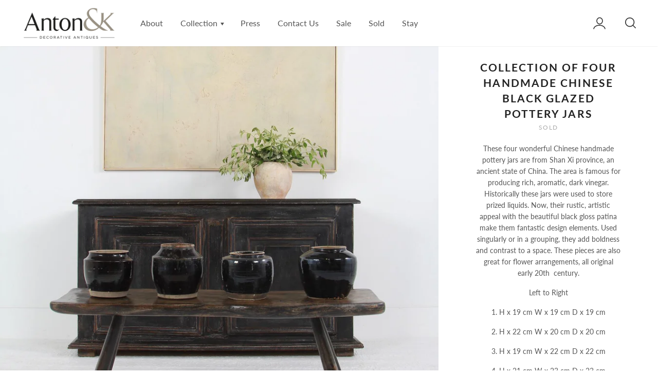

--- FILE ---
content_type: text/html; charset=utf-8
request_url: https://antonandk.co.uk/products/collection-of-four-handmade-chinese-black-glazed-pottery-jars
body_size: 26379
content:
<!doctype html>

<!--
      ___                       ___           ___           ___
     /  /\                     /__/\         /  /\         /  /\
    /  /:/_                    \  \:\       /  /:/        /  /::\
   /  /:/ /\  ___     ___       \  \:\     /  /:/        /  /:/\:\
  /  /:/ /:/ /__/\   /  /\  ___  \  \:\   /  /:/  ___   /  /:/  \:\
 /__/:/ /:/  \  \:\ /  /:/ /__/\  \__\:\ /__/:/  /  /\ /__/:/ \__\:\
 \  \:\/:/    \  \:\  /:/  \  \:\ /  /:/ \  \:\ /  /:/ \  \:\ /  /:/
  \  \::/      \  \:\/:/    \  \:\  /:/   \  \:\  /:/   \  \:\  /:/
   \  \:\       \  \::/      \  \:\/:/     \  \:\/:/     \  \:\/:/
    \  \:\       \__\/        \  \::/       \  \::/       \  \::/
     \__\/                     \__\/         \__\/         \__\/

--------------------------------------------------------------------
#  Ira v2.8.0
#  Documentation: http://fluorescent.co/ira/
#  Purchase: https://themes.shopify.com/themes/ira/
#  A product by Fluorescent: http://fluorescent.co/
--------------------------------------------------------------------

-->


<!--[if lt IE 7]><html class="no-js lt-ie9 lt-ie8 lt-ie7" lang="en">
  <script src="//antonandk.co.uk/cdn/shop/t/17/assets/raf.js?v=5696" type="text/javascript"></script>
  <![endif]-->
<!--[if IE 7]><html class="no-js lt-ie9 lt-ie8" lang="en"> <![endif]-->
<!--[if IE 8]><html class="no-js lt-ie9" lang="en"> <![endif]-->
<!--[if IE 9 ]><html class="ie9 no-js"> <![endif]-->
<!--[if (gt IE 9)|!(IE)]><!--> <html class="no-js"> <!--<![endif]-->
<head>

  <!-- Basic page needs ================================================== -->
  <meta charset="utf-8">
  <meta http-equiv="X-UA-Compatible" content="IE=edge,chrome=1">

  

  <!-- Title and description ================================================== -->
  <title>
  COLLECTION OF Four HANDMADE CHINESE BLACK GLAZED POTTERY JARS &ndash; Anton &amp; K
  </title>

  
  <meta name="description" content="These four wonderful Chinese handmade pottery jars are from Shan Xi province, an ancient state of China. The area is famous for producing rich, aromatic, dark vinegar. Historically these jars were used to store prized liquids. Now, their rustic, artistic appeal with the beautiful black gloss patina make them fantastic ">
  

  <!-- Helpers ================================================== -->
  <!-- /snippets/social-meta-tags.liquid -->


  <meta property="og:type" content="product">
  <meta property="og:title" content="COLLECTION OF Four HANDMADE CHINESE BLACK GLAZED POTTERY JARS">
  
  <meta property="og:image" content="http://antonandk.co.uk/cdn/shop/products/IMG_8041_b7831b80-7135-4190-b5bc-27e71dc69be3_grande.jpg?v=1659381323">
  <meta property="og:image:secure_url" content="https://antonandk.co.uk/cdn/shop/products/IMG_8041_b7831b80-7135-4190-b5bc-27e71dc69be3_grande.jpg?v=1659381323">
  
  <meta property="og:image" content="http://antonandk.co.uk/cdn/shop/products/IMG_8044_928e9f3f-f3d3-4c5b-ad34-5daa48da33a3_grande.jpg?v=1659381323">
  <meta property="og:image:secure_url" content="https://antonandk.co.uk/cdn/shop/products/IMG_8044_928e9f3f-f3d3-4c5b-ad34-5daa48da33a3_grande.jpg?v=1659381323">
  
  <meta property="og:image" content="http://antonandk.co.uk/cdn/shop/products/IMG_8045_8ee35c19-f794-4b75-bab4-6f30adcf19f4_grande.jpg?v=1659381325">
  <meta property="og:image:secure_url" content="https://antonandk.co.uk/cdn/shop/products/IMG_8045_8ee35c19-f794-4b75-bab4-6f30adcf19f4_grande.jpg?v=1659381325">
  
  <meta property="og:price:amount" content="600.00">
  <meta property="og:price:currency" content="GBP">


  <meta property="og:description" content="These four wonderful Chinese handmade pottery jars are from Shan Xi province, an ancient state of China. The area is famous for producing rich, aromatic, dark vinegar. Historically these jars were used to store prized liquids. Now, their rustic, artistic appeal with the beautiful black gloss patina make them fantastic ">

  <meta property="og:url" content="https://antonandk.co.uk/products/collection-of-four-handmade-chinese-black-glazed-pottery-jars">
  <meta property="og:site_name" content="Anton &amp; K">





  <meta name="twitter:card" content="product">
  <meta name="twitter:title" content="COLLECTION OF Four HANDMADE CHINESE BLACK GLAZED POTTERY JARS">
  <meta name="twitter:description" content="These four wonderful Chinese handmade pottery jars are from Shan Xi province, an ancient state of China. The area is famous for producing rich, aromatic, dark vinegar. Historically these jars were used to store prized liquids. Now, their rustic, artistic appeal with the beautiful black gloss patina make them fantastic design elements. Used singularly or in a grouping, they add boldness and contrast to a space. These pieces are also great for flower arrangements, all original early 20th  century.
Left to Right
1. H x 19 cm W x 19 cm D x 19 cm
2. H x 22 cm W x 20 cm D x 20 cm
3. H x 19 cm W x 22 cm D x 22 cm
4. H x 21 cm W x 23 cm D x 23 cm
All Dimensions approx
">
  <meta name="twitter:image" content="https://antonandk.co.uk/cdn/shop/products/IMG_8041_b7831b80-7135-4190-b5bc-27e71dc69be3_medium.jpg?v=1659381323">
  <meta name="twitter:image:width" content="240">
  <meta name="twitter:image:height" content="240">
  <meta name="twitter:label1" content="Price">
  
  <meta name="twitter:data1" content="£600.00 GBP">
  
  <meta name="twitter:label2" content="Brand">
  <meta name="twitter:data2" content="Anton &amp; K">
  


  <link rel="canonical" href="https://antonandk.co.uk/products/collection-of-four-handmade-chinese-black-glazed-pottery-jars">
  <meta name="viewport" content="width=device-width,initial-scale=1,user-scalable=no">
  <meta name="theme-color" content="#8f8b81">

  <!-- CSS ================================================== -->
  <link href="//antonandk.co.uk/cdn/shop/t/17/assets/slick.css?v=33053420449797970001573028566" rel="stylesheet" type="text/css" media="all" />
  <link href="//antonandk.co.uk/cdn/shop/t/17/assets/style.scss.css?v=1154031988181364141762189867" rel="stylesheet" type="text/css" media="all" />
  <link href="//fonts.googleapis.com/css?family=Source+Sans+Pro:400,400i,700,700i" rel="stylesheet" type="text/css" media="all" />


  <!-- Header hook for plugins ================================================== -->
  <script>window.performance && window.performance.mark && window.performance.mark('shopify.content_for_header.start');</script><meta name="google-site-verification" content="R4Bd1T61mtXrVxFhAZ8RFmvpLLaG8NDX18zUa7X8344">
<meta name="facebook-domain-verification" content="qgf0fvp2xlqbq8ycc6iqd07wcpfj3q">
<meta id="shopify-digital-wallet" name="shopify-digital-wallet" content="/3108307042/digital_wallets/dialog">
<meta name="shopify-checkout-api-token" content="9912d8ac70b9a4a193cf242182fd6614">
<meta id="in-context-paypal-metadata" data-shop-id="3108307042" data-venmo-supported="false" data-environment="production" data-locale="en_US" data-paypal-v4="true" data-currency="GBP">
<link rel="alternate" type="application/json+oembed" href="https://antonandk.co.uk/products/collection-of-four-handmade-chinese-black-glazed-pottery-jars.oembed">
<script async="async" src="/checkouts/internal/preloads.js?locale=en-GB"></script>
<link rel="preconnect" href="https://shop.app" crossorigin="anonymous">
<script async="async" src="https://shop.app/checkouts/internal/preloads.js?locale=en-GB&shop_id=3108307042" crossorigin="anonymous"></script>
<script id="apple-pay-shop-capabilities" type="application/json">{"shopId":3108307042,"countryCode":"GB","currencyCode":"GBP","merchantCapabilities":["supports3DS"],"merchantId":"gid:\/\/shopify\/Shop\/3108307042","merchantName":"Anton \u0026 K","requiredBillingContactFields":["postalAddress","email"],"requiredShippingContactFields":["postalAddress","email"],"shippingType":"shipping","supportedNetworks":["visa","maestro","masterCard","amex","discover","elo"],"total":{"type":"pending","label":"Anton \u0026 K","amount":"1.00"},"shopifyPaymentsEnabled":true,"supportsSubscriptions":true}</script>
<script id="shopify-features" type="application/json">{"accessToken":"9912d8ac70b9a4a193cf242182fd6614","betas":["rich-media-storefront-analytics"],"domain":"antonandk.co.uk","predictiveSearch":true,"shopId":3108307042,"locale":"en"}</script>
<script>var Shopify = Shopify || {};
Shopify.shop = "anton-and-k.myshopify.com";
Shopify.locale = "en";
Shopify.currency = {"active":"GBP","rate":"1.0"};
Shopify.country = "GB";
Shopify.theme = {"name":"Anton \u0026 K - Nov 2019","id":79062990957,"schema_name":"Ira","schema_version":"2.8.0","theme_store_id":790,"role":"main"};
Shopify.theme.handle = "null";
Shopify.theme.style = {"id":null,"handle":null};
Shopify.cdnHost = "antonandk.co.uk/cdn";
Shopify.routes = Shopify.routes || {};
Shopify.routes.root = "/";</script>
<script type="module">!function(o){(o.Shopify=o.Shopify||{}).modules=!0}(window);</script>
<script>!function(o){function n(){var o=[];function n(){o.push(Array.prototype.slice.apply(arguments))}return n.q=o,n}var t=o.Shopify=o.Shopify||{};t.loadFeatures=n(),t.autoloadFeatures=n()}(window);</script>
<script>
  window.ShopifyPay = window.ShopifyPay || {};
  window.ShopifyPay.apiHost = "shop.app\/pay";
  window.ShopifyPay.redirectState = null;
</script>
<script id="shop-js-analytics" type="application/json">{"pageType":"product"}</script>
<script defer="defer" async type="module" src="//antonandk.co.uk/cdn/shopifycloud/shop-js/modules/v2/client.init-shop-cart-sync_BdyHc3Nr.en.esm.js"></script>
<script defer="defer" async type="module" src="//antonandk.co.uk/cdn/shopifycloud/shop-js/modules/v2/chunk.common_Daul8nwZ.esm.js"></script>
<script type="module">
  await import("//antonandk.co.uk/cdn/shopifycloud/shop-js/modules/v2/client.init-shop-cart-sync_BdyHc3Nr.en.esm.js");
await import("//antonandk.co.uk/cdn/shopifycloud/shop-js/modules/v2/chunk.common_Daul8nwZ.esm.js");

  window.Shopify.SignInWithShop?.initShopCartSync?.({"fedCMEnabled":true,"windoidEnabled":true});

</script>
<script>
  window.Shopify = window.Shopify || {};
  if (!window.Shopify.featureAssets) window.Shopify.featureAssets = {};
  window.Shopify.featureAssets['shop-js'] = {"shop-cart-sync":["modules/v2/client.shop-cart-sync_QYOiDySF.en.esm.js","modules/v2/chunk.common_Daul8nwZ.esm.js"],"init-fed-cm":["modules/v2/client.init-fed-cm_DchLp9rc.en.esm.js","modules/v2/chunk.common_Daul8nwZ.esm.js"],"shop-button":["modules/v2/client.shop-button_OV7bAJc5.en.esm.js","modules/v2/chunk.common_Daul8nwZ.esm.js"],"init-windoid":["modules/v2/client.init-windoid_DwxFKQ8e.en.esm.js","modules/v2/chunk.common_Daul8nwZ.esm.js"],"shop-cash-offers":["modules/v2/client.shop-cash-offers_DWtL6Bq3.en.esm.js","modules/v2/chunk.common_Daul8nwZ.esm.js","modules/v2/chunk.modal_CQq8HTM6.esm.js"],"shop-toast-manager":["modules/v2/client.shop-toast-manager_CX9r1SjA.en.esm.js","modules/v2/chunk.common_Daul8nwZ.esm.js"],"init-shop-email-lookup-coordinator":["modules/v2/client.init-shop-email-lookup-coordinator_UhKnw74l.en.esm.js","modules/v2/chunk.common_Daul8nwZ.esm.js"],"pay-button":["modules/v2/client.pay-button_DzxNnLDY.en.esm.js","modules/v2/chunk.common_Daul8nwZ.esm.js"],"avatar":["modules/v2/client.avatar_BTnouDA3.en.esm.js"],"init-shop-cart-sync":["modules/v2/client.init-shop-cart-sync_BdyHc3Nr.en.esm.js","modules/v2/chunk.common_Daul8nwZ.esm.js"],"shop-login-button":["modules/v2/client.shop-login-button_D8B466_1.en.esm.js","modules/v2/chunk.common_Daul8nwZ.esm.js","modules/v2/chunk.modal_CQq8HTM6.esm.js"],"init-customer-accounts-sign-up":["modules/v2/client.init-customer-accounts-sign-up_C8fpPm4i.en.esm.js","modules/v2/client.shop-login-button_D8B466_1.en.esm.js","modules/v2/chunk.common_Daul8nwZ.esm.js","modules/v2/chunk.modal_CQq8HTM6.esm.js"],"init-shop-for-new-customer-accounts":["modules/v2/client.init-shop-for-new-customer-accounts_CVTO0Ztu.en.esm.js","modules/v2/client.shop-login-button_D8B466_1.en.esm.js","modules/v2/chunk.common_Daul8nwZ.esm.js","modules/v2/chunk.modal_CQq8HTM6.esm.js"],"init-customer-accounts":["modules/v2/client.init-customer-accounts_dRgKMfrE.en.esm.js","modules/v2/client.shop-login-button_D8B466_1.en.esm.js","modules/v2/chunk.common_Daul8nwZ.esm.js","modules/v2/chunk.modal_CQq8HTM6.esm.js"],"shop-follow-button":["modules/v2/client.shop-follow-button_CkZpjEct.en.esm.js","modules/v2/chunk.common_Daul8nwZ.esm.js","modules/v2/chunk.modal_CQq8HTM6.esm.js"],"lead-capture":["modules/v2/client.lead-capture_BntHBhfp.en.esm.js","modules/v2/chunk.common_Daul8nwZ.esm.js","modules/v2/chunk.modal_CQq8HTM6.esm.js"],"checkout-modal":["modules/v2/client.checkout-modal_CfxcYbTm.en.esm.js","modules/v2/chunk.common_Daul8nwZ.esm.js","modules/v2/chunk.modal_CQq8HTM6.esm.js"],"shop-login":["modules/v2/client.shop-login_Da4GZ2H6.en.esm.js","modules/v2/chunk.common_Daul8nwZ.esm.js","modules/v2/chunk.modal_CQq8HTM6.esm.js"],"payment-terms":["modules/v2/client.payment-terms_MV4M3zvL.en.esm.js","modules/v2/chunk.common_Daul8nwZ.esm.js","modules/v2/chunk.modal_CQq8HTM6.esm.js"]};
</script>
<script>(function() {
  var isLoaded = false;
  function asyncLoad() {
    if (isLoaded) return;
    isLoaded = true;
    var urls = ["https:\/\/shy.elfsight.com\/p\/platform.js?shop=anton-and-k.myshopify.com","https:\/\/chimpstatic.com\/mcjs-connected\/js\/users\/72fa0dd4f06ad1d70e9a3b5b4\/9570c30eba02d304e72d1860c.js?shop=anton-and-k.myshopify.com"];
    for (var i = 0; i < urls.length; i++) {
      var s = document.createElement('script');
      s.type = 'text/javascript';
      s.async = true;
      s.src = urls[i];
      var x = document.getElementsByTagName('script')[0];
      x.parentNode.insertBefore(s, x);
    }
  };
  if(window.attachEvent) {
    window.attachEvent('onload', asyncLoad);
  } else {
    window.addEventListener('load', asyncLoad, false);
  }
})();</script>
<script id="__st">var __st={"a":3108307042,"offset":0,"reqid":"1cd4731b-1f16-4b44-8a42-1ab4dff30f4b-1769013410","pageurl":"antonandk.co.uk\/products\/collection-of-four-handmade-chinese-black-glazed-pottery-jars","u":"6a1c8b2ebb1a","p":"product","rtyp":"product","rid":6860989431917};</script>
<script>window.ShopifyPaypalV4VisibilityTracking = true;</script>
<script id="captcha-bootstrap">!function(){'use strict';const t='contact',e='account',n='new_comment',o=[[t,t],['blogs',n],['comments',n],[t,'customer']],c=[[e,'customer_login'],[e,'guest_login'],[e,'recover_customer_password'],[e,'create_customer']],r=t=>t.map((([t,e])=>`form[action*='/${t}']:not([data-nocaptcha='true']) input[name='form_type'][value='${e}']`)).join(','),a=t=>()=>t?[...document.querySelectorAll(t)].map((t=>t.form)):[];function s(){const t=[...o],e=r(t);return a(e)}const i='password',u='form_key',d=['recaptcha-v3-token','g-recaptcha-response','h-captcha-response',i],f=()=>{try{return window.sessionStorage}catch{return}},m='__shopify_v',_=t=>t.elements[u];function p(t,e,n=!1){try{const o=window.sessionStorage,c=JSON.parse(o.getItem(e)),{data:r}=function(t){const{data:e,action:n}=t;return t[m]||n?{data:e,action:n}:{data:t,action:n}}(c);for(const[e,n]of Object.entries(r))t.elements[e]&&(t.elements[e].value=n);n&&o.removeItem(e)}catch(o){console.error('form repopulation failed',{error:o})}}const l='form_type',E='cptcha';function T(t){t.dataset[E]=!0}const w=window,h=w.document,L='Shopify',v='ce_forms',y='captcha';let A=!1;((t,e)=>{const n=(g='f06e6c50-85a8-45c8-87d0-21a2b65856fe',I='https://cdn.shopify.com/shopifycloud/storefront-forms-hcaptcha/ce_storefront_forms_captcha_hcaptcha.v1.5.2.iife.js',D={infoText:'Protected by hCaptcha',privacyText:'Privacy',termsText:'Terms'},(t,e,n)=>{const o=w[L][v],c=o.bindForm;if(c)return c(t,g,e,D).then(n);var r;o.q.push([[t,g,e,D],n]),r=I,A||(h.body.append(Object.assign(h.createElement('script'),{id:'captcha-provider',async:!0,src:r})),A=!0)});var g,I,D;w[L]=w[L]||{},w[L][v]=w[L][v]||{},w[L][v].q=[],w[L][y]=w[L][y]||{},w[L][y].protect=function(t,e){n(t,void 0,e),T(t)},Object.freeze(w[L][y]),function(t,e,n,w,h,L){const[v,y,A,g]=function(t,e,n){const i=e?o:[],u=t?c:[],d=[...i,...u],f=r(d),m=r(i),_=r(d.filter((([t,e])=>n.includes(e))));return[a(f),a(m),a(_),s()]}(w,h,L),I=t=>{const e=t.target;return e instanceof HTMLFormElement?e:e&&e.form},D=t=>v().includes(t);t.addEventListener('submit',(t=>{const e=I(t);if(!e)return;const n=D(e)&&!e.dataset.hcaptchaBound&&!e.dataset.recaptchaBound,o=_(e),c=g().includes(e)&&(!o||!o.value);(n||c)&&t.preventDefault(),c&&!n&&(function(t){try{if(!f())return;!function(t){const e=f();if(!e)return;const n=_(t);if(!n)return;const o=n.value;o&&e.removeItem(o)}(t);const e=Array.from(Array(32),(()=>Math.random().toString(36)[2])).join('');!function(t,e){_(t)||t.append(Object.assign(document.createElement('input'),{type:'hidden',name:u})),t.elements[u].value=e}(t,e),function(t,e){const n=f();if(!n)return;const o=[...t.querySelectorAll(`input[type='${i}']`)].map((({name:t})=>t)),c=[...d,...o],r={};for(const[a,s]of new FormData(t).entries())c.includes(a)||(r[a]=s);n.setItem(e,JSON.stringify({[m]:1,action:t.action,data:r}))}(t,e)}catch(e){console.error('failed to persist form',e)}}(e),e.submit())}));const S=(t,e)=>{t&&!t.dataset[E]&&(n(t,e.some((e=>e===t))),T(t))};for(const o of['focusin','change'])t.addEventListener(o,(t=>{const e=I(t);D(e)&&S(e,y())}));const B=e.get('form_key'),M=e.get(l),P=B&&M;t.addEventListener('DOMContentLoaded',(()=>{const t=y();if(P)for(const e of t)e.elements[l].value===M&&p(e,B);[...new Set([...A(),...v().filter((t=>'true'===t.dataset.shopifyCaptcha))])].forEach((e=>S(e,t)))}))}(h,new URLSearchParams(w.location.search),n,t,e,['guest_login'])})(!0,!0)}();</script>
<script integrity="sha256-4kQ18oKyAcykRKYeNunJcIwy7WH5gtpwJnB7kiuLZ1E=" data-source-attribution="shopify.loadfeatures" defer="defer" src="//antonandk.co.uk/cdn/shopifycloud/storefront/assets/storefront/load_feature-a0a9edcb.js" crossorigin="anonymous"></script>
<script crossorigin="anonymous" defer="defer" src="//antonandk.co.uk/cdn/shopifycloud/storefront/assets/shopify_pay/storefront-65b4c6d7.js?v=20250812"></script>
<script data-source-attribution="shopify.dynamic_checkout.dynamic.init">var Shopify=Shopify||{};Shopify.PaymentButton=Shopify.PaymentButton||{isStorefrontPortableWallets:!0,init:function(){window.Shopify.PaymentButton.init=function(){};var t=document.createElement("script");t.src="https://antonandk.co.uk/cdn/shopifycloud/portable-wallets/latest/portable-wallets.en.js",t.type="module",document.head.appendChild(t)}};
</script>
<script data-source-attribution="shopify.dynamic_checkout.buyer_consent">
  function portableWalletsHideBuyerConsent(e){var t=document.getElementById("shopify-buyer-consent"),n=document.getElementById("shopify-subscription-policy-button");t&&n&&(t.classList.add("hidden"),t.setAttribute("aria-hidden","true"),n.removeEventListener("click",e))}function portableWalletsShowBuyerConsent(e){var t=document.getElementById("shopify-buyer-consent"),n=document.getElementById("shopify-subscription-policy-button");t&&n&&(t.classList.remove("hidden"),t.removeAttribute("aria-hidden"),n.addEventListener("click",e))}window.Shopify?.PaymentButton&&(window.Shopify.PaymentButton.hideBuyerConsent=portableWalletsHideBuyerConsent,window.Shopify.PaymentButton.showBuyerConsent=portableWalletsShowBuyerConsent);
</script>
<script data-source-attribution="shopify.dynamic_checkout.cart.bootstrap">document.addEventListener("DOMContentLoaded",(function(){function t(){return document.querySelector("shopify-accelerated-checkout-cart, shopify-accelerated-checkout")}if(t())Shopify.PaymentButton.init();else{new MutationObserver((function(e,n){t()&&(Shopify.PaymentButton.init(),n.disconnect())})).observe(document.body,{childList:!0,subtree:!0})}}));
</script>
<link id="shopify-accelerated-checkout-styles" rel="stylesheet" media="screen" href="https://antonandk.co.uk/cdn/shopifycloud/portable-wallets/latest/accelerated-checkout-backwards-compat.css" crossorigin="anonymous">
<style id="shopify-accelerated-checkout-cart">
        #shopify-buyer-consent {
  margin-top: 1em;
  display: inline-block;
  width: 100%;
}

#shopify-buyer-consent.hidden {
  display: none;
}

#shopify-subscription-policy-button {
  background: none;
  border: none;
  padding: 0;
  text-decoration: underline;
  font-size: inherit;
  cursor: pointer;
}

#shopify-subscription-policy-button::before {
  box-shadow: none;
}

      </style>

<script>window.performance && window.performance.mark && window.performance.mark('shopify.content_for_header.end');</script>

  <script src="//ajax.googleapis.com/ajax/libs/jquery/1.11.0/jquery.min.js" type="text/javascript"></script>
  <script src="//antonandk.co.uk/cdn/shop/t/17/assets/modernizr.min.js?v=137617515274177302221573028558" type="text/javascript"></script>

  

  <script src="https://ajax.googleapis.com/ajax/libs/webfont/1.5.18/webfont.js"></script>

  <script src="//antonandk.co.uk/cdn/shop/t/17/assets/libraries.min.js?v=85894768790747955291573028557" type="text/javascript"></script>

  <script src="//antonandk.co.uk/cdn/shop/t/17/assets/ajaxinate.min.js?v=108459762515727366271573028550" type="text/javascript"></script>

  
  

  <!--
  /**
   * @license
   * MyFonts Webfont Build ID 3821037, 2019-10-09T04:52:55-0400
   * 
   * The fonts listed in this notice are subject to the End User License
   * Agreement(s) entered into by the website owner. All other parties are 
   * explicitly restricted from using the Licensed Webfonts(s).
   * 
   * You may obtain a valid license at the URLs below.
   * 
   * Webfont: SetaRetaNF by Nick's Fonts
   * URL: https://www.myfonts.com/fonts/nicksfonts/seta-reta-nf/regular/
   * Copyright: Copyright (c) 2010, Nick Curtis. All Rights Reserved. Unauthorized
   * duplication or redistribution is expressly prohibited.
   * Licensed pageviews: 10,000
   * 
   * 
   * License: https://www.myfonts.com/viewlicense?type=web&buildid=3821037
   * 
   * © 2019 MyFonts Inc
  */

  -->
  <link rel="stylesheet" type="text/css" href="//antonandk.co.uk/cdn/shop/t/17/assets/MyFontsWebfontsKit.css?v=165383869379974085541573028573">
   
    <meta property="og:type" content="product" />
    <meta property="og:title" content="COLLECTION OF Four HANDMADE CHINESE BLACK GLAZED POTTERY JARS" />
    <meta property="og:description" content="These four wonderful Chinese handmade pottery jars are from Shan Xi province, an ancient state of China. The area is famous for producing rich, aromatic, dark vinegar. Historically these jars were used to store prized liquids. Now, their rustic, artistic appeal with the beautiful black gloss patina make them fantastic design elements. Used singularly or in a grouping, they add boldness and contrast to a space. These pieces are also great for flower arrangements, all original early 20th  century.
Left to Right
1. H x 19 cm W x 19 cm D x 19 cm
2. H x 22 cm W x 20 cm D x 20 cm
3. H x 19 cm W x 22 cm D x 22 cm
4. H x 21 cm W x 23 cm D x 23 cm
All Dimensions approx
" />
    <meta property="og:url" content="/products/collection-of-four-handmade-chinese-black-glazed-pottery-jars"/>
    <meta property="og:site_name" content="Anton &amp; K" />
    <meta property="product:price:amount" content="600.00" />
    <meta property="product:price:currency" content="" />
    <meta property="og:availability" content="instock" />
    
  <meta name="p:domain_verify" content="1abf8cf57b6ec47f084c928b0dfe9386"/>
  
<link href="https://monorail-edge.shopifysvc.com" rel="dns-prefetch">
<script>(function(){if ("sendBeacon" in navigator && "performance" in window) {try {var session_token_from_headers = performance.getEntriesByType('navigation')[0].serverTiming.find(x => x.name == '_s').description;} catch {var session_token_from_headers = undefined;}var session_cookie_matches = document.cookie.match(/_shopify_s=([^;]*)/);var session_token_from_cookie = session_cookie_matches && session_cookie_matches.length === 2 ? session_cookie_matches[1] : "";var session_token = session_token_from_headers || session_token_from_cookie || "";function handle_abandonment_event(e) {var entries = performance.getEntries().filter(function(entry) {return /monorail-edge.shopifysvc.com/.test(entry.name);});if (!window.abandonment_tracked && entries.length === 0) {window.abandonment_tracked = true;var currentMs = Date.now();var navigation_start = performance.timing.navigationStart;var payload = {shop_id: 3108307042,url: window.location.href,navigation_start,duration: currentMs - navigation_start,session_token,page_type: "product"};window.navigator.sendBeacon("https://monorail-edge.shopifysvc.com/v1/produce", JSON.stringify({schema_id: "online_store_buyer_site_abandonment/1.1",payload: payload,metadata: {event_created_at_ms: currentMs,event_sent_at_ms: currentMs}}));}}window.addEventListener('pagehide', handle_abandonment_event);}}());</script>
<script id="web-pixels-manager-setup">(function e(e,d,r,n,o){if(void 0===o&&(o={}),!Boolean(null===(a=null===(i=window.Shopify)||void 0===i?void 0:i.analytics)||void 0===a?void 0:a.replayQueue)){var i,a;window.Shopify=window.Shopify||{};var t=window.Shopify;t.analytics=t.analytics||{};var s=t.analytics;s.replayQueue=[],s.publish=function(e,d,r){return s.replayQueue.push([e,d,r]),!0};try{self.performance.mark("wpm:start")}catch(e){}var l=function(){var e={modern:/Edge?\/(1{2}[4-9]|1[2-9]\d|[2-9]\d{2}|\d{4,})\.\d+(\.\d+|)|Firefox\/(1{2}[4-9]|1[2-9]\d|[2-9]\d{2}|\d{4,})\.\d+(\.\d+|)|Chrom(ium|e)\/(9{2}|\d{3,})\.\d+(\.\d+|)|(Maci|X1{2}).+ Version\/(15\.\d+|(1[6-9]|[2-9]\d|\d{3,})\.\d+)([,.]\d+|)( \(\w+\)|)( Mobile\/\w+|) Safari\/|Chrome.+OPR\/(9{2}|\d{3,})\.\d+\.\d+|(CPU[ +]OS|iPhone[ +]OS|CPU[ +]iPhone|CPU IPhone OS|CPU iPad OS)[ +]+(15[._]\d+|(1[6-9]|[2-9]\d|\d{3,})[._]\d+)([._]\d+|)|Android:?[ /-](13[3-9]|1[4-9]\d|[2-9]\d{2}|\d{4,})(\.\d+|)(\.\d+|)|Android.+Firefox\/(13[5-9]|1[4-9]\d|[2-9]\d{2}|\d{4,})\.\d+(\.\d+|)|Android.+Chrom(ium|e)\/(13[3-9]|1[4-9]\d|[2-9]\d{2}|\d{4,})\.\d+(\.\d+|)|SamsungBrowser\/([2-9]\d|\d{3,})\.\d+/,legacy:/Edge?\/(1[6-9]|[2-9]\d|\d{3,})\.\d+(\.\d+|)|Firefox\/(5[4-9]|[6-9]\d|\d{3,})\.\d+(\.\d+|)|Chrom(ium|e)\/(5[1-9]|[6-9]\d|\d{3,})\.\d+(\.\d+|)([\d.]+$|.*Safari\/(?![\d.]+ Edge\/[\d.]+$))|(Maci|X1{2}).+ Version\/(10\.\d+|(1[1-9]|[2-9]\d|\d{3,})\.\d+)([,.]\d+|)( \(\w+\)|)( Mobile\/\w+|) Safari\/|Chrome.+OPR\/(3[89]|[4-9]\d|\d{3,})\.\d+\.\d+|(CPU[ +]OS|iPhone[ +]OS|CPU[ +]iPhone|CPU IPhone OS|CPU iPad OS)[ +]+(10[._]\d+|(1[1-9]|[2-9]\d|\d{3,})[._]\d+)([._]\d+|)|Android:?[ /-](13[3-9]|1[4-9]\d|[2-9]\d{2}|\d{4,})(\.\d+|)(\.\d+|)|Mobile Safari.+OPR\/([89]\d|\d{3,})\.\d+\.\d+|Android.+Firefox\/(13[5-9]|1[4-9]\d|[2-9]\d{2}|\d{4,})\.\d+(\.\d+|)|Android.+Chrom(ium|e)\/(13[3-9]|1[4-9]\d|[2-9]\d{2}|\d{4,})\.\d+(\.\d+|)|Android.+(UC? ?Browser|UCWEB|U3)[ /]?(15\.([5-9]|\d{2,})|(1[6-9]|[2-9]\d|\d{3,})\.\d+)\.\d+|SamsungBrowser\/(5\.\d+|([6-9]|\d{2,})\.\d+)|Android.+MQ{2}Browser\/(14(\.(9|\d{2,})|)|(1[5-9]|[2-9]\d|\d{3,})(\.\d+|))(\.\d+|)|K[Aa][Ii]OS\/(3\.\d+|([4-9]|\d{2,})\.\d+)(\.\d+|)/},d=e.modern,r=e.legacy,n=navigator.userAgent;return n.match(d)?"modern":n.match(r)?"legacy":"unknown"}(),u="modern"===l?"modern":"legacy",c=(null!=n?n:{modern:"",legacy:""})[u],f=function(e){return[e.baseUrl,"/wpm","/b",e.hashVersion,"modern"===e.buildTarget?"m":"l",".js"].join("")}({baseUrl:d,hashVersion:r,buildTarget:u}),m=function(e){var d=e.version,r=e.bundleTarget,n=e.surface,o=e.pageUrl,i=e.monorailEndpoint;return{emit:function(e){var a=e.status,t=e.errorMsg,s=(new Date).getTime(),l=JSON.stringify({metadata:{event_sent_at_ms:s},events:[{schema_id:"web_pixels_manager_load/3.1",payload:{version:d,bundle_target:r,page_url:o,status:a,surface:n,error_msg:t},metadata:{event_created_at_ms:s}}]});if(!i)return console&&console.warn&&console.warn("[Web Pixels Manager] No Monorail endpoint provided, skipping logging."),!1;try{return self.navigator.sendBeacon.bind(self.navigator)(i,l)}catch(e){}var u=new XMLHttpRequest;try{return u.open("POST",i,!0),u.setRequestHeader("Content-Type","text/plain"),u.send(l),!0}catch(e){return console&&console.warn&&console.warn("[Web Pixels Manager] Got an unhandled error while logging to Monorail."),!1}}}}({version:r,bundleTarget:l,surface:e.surface,pageUrl:self.location.href,monorailEndpoint:e.monorailEndpoint});try{o.browserTarget=l,function(e){var d=e.src,r=e.async,n=void 0===r||r,o=e.onload,i=e.onerror,a=e.sri,t=e.scriptDataAttributes,s=void 0===t?{}:t,l=document.createElement("script"),u=document.querySelector("head"),c=document.querySelector("body");if(l.async=n,l.src=d,a&&(l.integrity=a,l.crossOrigin="anonymous"),s)for(var f in s)if(Object.prototype.hasOwnProperty.call(s,f))try{l.dataset[f]=s[f]}catch(e){}if(o&&l.addEventListener("load",o),i&&l.addEventListener("error",i),u)u.appendChild(l);else{if(!c)throw new Error("Did not find a head or body element to append the script");c.appendChild(l)}}({src:f,async:!0,onload:function(){if(!function(){var e,d;return Boolean(null===(d=null===(e=window.Shopify)||void 0===e?void 0:e.analytics)||void 0===d?void 0:d.initialized)}()){var d=window.webPixelsManager.init(e)||void 0;if(d){var r=window.Shopify.analytics;r.replayQueue.forEach((function(e){var r=e[0],n=e[1],o=e[2];d.publishCustomEvent(r,n,o)})),r.replayQueue=[],r.publish=d.publishCustomEvent,r.visitor=d.visitor,r.initialized=!0}}},onerror:function(){return m.emit({status:"failed",errorMsg:"".concat(f," has failed to load")})},sri:function(e){var d=/^sha384-[A-Za-z0-9+/=]+$/;return"string"==typeof e&&d.test(e)}(c)?c:"",scriptDataAttributes:o}),m.emit({status:"loading"})}catch(e){m.emit({status:"failed",errorMsg:(null==e?void 0:e.message)||"Unknown error"})}}})({shopId: 3108307042,storefrontBaseUrl: "https://antonandk.co.uk",extensionsBaseUrl: "https://extensions.shopifycdn.com/cdn/shopifycloud/web-pixels-manager",monorailEndpoint: "https://monorail-edge.shopifysvc.com/unstable/produce_batch",surface: "storefront-renderer",enabledBetaFlags: ["2dca8a86"],webPixelsConfigList: [{"id":"288489581","configuration":"{\"config\":\"{\\\"pixel_id\\\":\\\"G-Q687Y9MB0B\\\",\\\"target_country\\\":\\\"GB\\\",\\\"gtag_events\\\":[{\\\"type\\\":\\\"begin_checkout\\\",\\\"action_label\\\":\\\"G-Q687Y9MB0B\\\"},{\\\"type\\\":\\\"search\\\",\\\"action_label\\\":\\\"G-Q687Y9MB0B\\\"},{\\\"type\\\":\\\"view_item\\\",\\\"action_label\\\":[\\\"G-Q687Y9MB0B\\\",\\\"MC-JWFDX9N93T\\\"]},{\\\"type\\\":\\\"purchase\\\",\\\"action_label\\\":[\\\"G-Q687Y9MB0B\\\",\\\"MC-JWFDX9N93T\\\"]},{\\\"type\\\":\\\"page_view\\\",\\\"action_label\\\":[\\\"G-Q687Y9MB0B\\\",\\\"MC-JWFDX9N93T\\\"]},{\\\"type\\\":\\\"add_payment_info\\\",\\\"action_label\\\":\\\"G-Q687Y9MB0B\\\"},{\\\"type\\\":\\\"add_to_cart\\\",\\\"action_label\\\":\\\"G-Q687Y9MB0B\\\"}],\\\"enable_monitoring_mode\\\":false}\"}","eventPayloadVersion":"v1","runtimeContext":"OPEN","scriptVersion":"b2a88bafab3e21179ed38636efcd8a93","type":"APP","apiClientId":1780363,"privacyPurposes":[],"dataSharingAdjustments":{"protectedCustomerApprovalScopes":["read_customer_address","read_customer_email","read_customer_name","read_customer_personal_data","read_customer_phone"]}},{"id":"107905133","configuration":"{\"pixel_id\":\"728973881030932\",\"pixel_type\":\"facebook_pixel\",\"metaapp_system_user_token\":\"-\"}","eventPayloadVersion":"v1","runtimeContext":"OPEN","scriptVersion":"ca16bc87fe92b6042fbaa3acc2fbdaa6","type":"APP","apiClientId":2329312,"privacyPurposes":["ANALYTICS","MARKETING","SALE_OF_DATA"],"dataSharingAdjustments":{"protectedCustomerApprovalScopes":["read_customer_address","read_customer_email","read_customer_name","read_customer_personal_data","read_customer_phone"]}},{"id":"39649389","configuration":"{\"tagID\":\"2613417842256\"}","eventPayloadVersion":"v1","runtimeContext":"STRICT","scriptVersion":"18031546ee651571ed29edbe71a3550b","type":"APP","apiClientId":3009811,"privacyPurposes":["ANALYTICS","MARKETING","SALE_OF_DATA"],"dataSharingAdjustments":{"protectedCustomerApprovalScopes":["read_customer_address","read_customer_email","read_customer_name","read_customer_personal_data","read_customer_phone"]}},{"id":"shopify-app-pixel","configuration":"{}","eventPayloadVersion":"v1","runtimeContext":"STRICT","scriptVersion":"0450","apiClientId":"shopify-pixel","type":"APP","privacyPurposes":["ANALYTICS","MARKETING"]},{"id":"shopify-custom-pixel","eventPayloadVersion":"v1","runtimeContext":"LAX","scriptVersion":"0450","apiClientId":"shopify-pixel","type":"CUSTOM","privacyPurposes":["ANALYTICS","MARKETING"]}],isMerchantRequest: false,initData: {"shop":{"name":"Anton \u0026 K","paymentSettings":{"currencyCode":"GBP"},"myshopifyDomain":"anton-and-k.myshopify.com","countryCode":"GB","storefrontUrl":"https:\/\/antonandk.co.uk"},"customer":null,"cart":null,"checkout":null,"productVariants":[{"price":{"amount":600.0,"currencyCode":"GBP"},"product":{"title":"COLLECTION OF Four HANDMADE CHINESE BLACK GLAZED POTTERY JARS","vendor":"Anton \u0026 K","id":"6860989431917","untranslatedTitle":"COLLECTION OF Four HANDMADE CHINESE BLACK GLAZED POTTERY JARS","url":"\/products\/collection-of-four-handmade-chinese-black-glazed-pottery-jars","type":"SOLD"},"id":"40241670226029","image":{"src":"\/\/antonandk.co.uk\/cdn\/shop\/products\/IMG_8041_b7831b80-7135-4190-b5bc-27e71dc69be3.jpg?v=1659381323"},"sku":"","title":"Default Title","untranslatedTitle":"Default Title"}],"purchasingCompany":null},},"https://antonandk.co.uk/cdn","fcfee988w5aeb613cpc8e4bc33m6693e112",{"modern":"","legacy":""},{"shopId":"3108307042","storefrontBaseUrl":"https:\/\/antonandk.co.uk","extensionBaseUrl":"https:\/\/extensions.shopifycdn.com\/cdn\/shopifycloud\/web-pixels-manager","surface":"storefront-renderer","enabledBetaFlags":"[\"2dca8a86\"]","isMerchantRequest":"false","hashVersion":"fcfee988w5aeb613cpc8e4bc33m6693e112","publish":"custom","events":"[[\"page_viewed\",{}],[\"product_viewed\",{\"productVariant\":{\"price\":{\"amount\":600.0,\"currencyCode\":\"GBP\"},\"product\":{\"title\":\"COLLECTION OF Four HANDMADE CHINESE BLACK GLAZED POTTERY JARS\",\"vendor\":\"Anton \u0026 K\",\"id\":\"6860989431917\",\"untranslatedTitle\":\"COLLECTION OF Four HANDMADE CHINESE BLACK GLAZED POTTERY JARS\",\"url\":\"\/products\/collection-of-four-handmade-chinese-black-glazed-pottery-jars\",\"type\":\"SOLD\"},\"id\":\"40241670226029\",\"image\":{\"src\":\"\/\/antonandk.co.uk\/cdn\/shop\/products\/IMG_8041_b7831b80-7135-4190-b5bc-27e71dc69be3.jpg?v=1659381323\"},\"sku\":\"\",\"title\":\"Default Title\",\"untranslatedTitle\":\"Default Title\"}}]]"});</script><script>
  window.ShopifyAnalytics = window.ShopifyAnalytics || {};
  window.ShopifyAnalytics.meta = window.ShopifyAnalytics.meta || {};
  window.ShopifyAnalytics.meta.currency = 'GBP';
  var meta = {"product":{"id":6860989431917,"gid":"gid:\/\/shopify\/Product\/6860989431917","vendor":"Anton \u0026 K","type":"SOLD","handle":"collection-of-four-handmade-chinese-black-glazed-pottery-jars","variants":[{"id":40241670226029,"price":60000,"name":"COLLECTION OF Four HANDMADE CHINESE BLACK GLAZED POTTERY JARS","public_title":null,"sku":""}],"remote":false},"page":{"pageType":"product","resourceType":"product","resourceId":6860989431917,"requestId":"1cd4731b-1f16-4b44-8a42-1ab4dff30f4b-1769013410"}};
  for (var attr in meta) {
    window.ShopifyAnalytics.meta[attr] = meta[attr];
  }
</script>
<script class="analytics">
  (function () {
    var customDocumentWrite = function(content) {
      var jquery = null;

      if (window.jQuery) {
        jquery = window.jQuery;
      } else if (window.Checkout && window.Checkout.$) {
        jquery = window.Checkout.$;
      }

      if (jquery) {
        jquery('body').append(content);
      }
    };

    var hasLoggedConversion = function(token) {
      if (token) {
        return document.cookie.indexOf('loggedConversion=' + token) !== -1;
      }
      return false;
    }

    var setCookieIfConversion = function(token) {
      if (token) {
        var twoMonthsFromNow = new Date(Date.now());
        twoMonthsFromNow.setMonth(twoMonthsFromNow.getMonth() + 2);

        document.cookie = 'loggedConversion=' + token + '; expires=' + twoMonthsFromNow;
      }
    }

    var trekkie = window.ShopifyAnalytics.lib = window.trekkie = window.trekkie || [];
    if (trekkie.integrations) {
      return;
    }
    trekkie.methods = [
      'identify',
      'page',
      'ready',
      'track',
      'trackForm',
      'trackLink'
    ];
    trekkie.factory = function(method) {
      return function() {
        var args = Array.prototype.slice.call(arguments);
        args.unshift(method);
        trekkie.push(args);
        return trekkie;
      };
    };
    for (var i = 0; i < trekkie.methods.length; i++) {
      var key = trekkie.methods[i];
      trekkie[key] = trekkie.factory(key);
    }
    trekkie.load = function(config) {
      trekkie.config = config || {};
      trekkie.config.initialDocumentCookie = document.cookie;
      var first = document.getElementsByTagName('script')[0];
      var script = document.createElement('script');
      script.type = 'text/javascript';
      script.onerror = function(e) {
        var scriptFallback = document.createElement('script');
        scriptFallback.type = 'text/javascript';
        scriptFallback.onerror = function(error) {
                var Monorail = {
      produce: function produce(monorailDomain, schemaId, payload) {
        var currentMs = new Date().getTime();
        var event = {
          schema_id: schemaId,
          payload: payload,
          metadata: {
            event_created_at_ms: currentMs,
            event_sent_at_ms: currentMs
          }
        };
        return Monorail.sendRequest("https://" + monorailDomain + "/v1/produce", JSON.stringify(event));
      },
      sendRequest: function sendRequest(endpointUrl, payload) {
        // Try the sendBeacon API
        if (window && window.navigator && typeof window.navigator.sendBeacon === 'function' && typeof window.Blob === 'function' && !Monorail.isIos12()) {
          var blobData = new window.Blob([payload], {
            type: 'text/plain'
          });

          if (window.navigator.sendBeacon(endpointUrl, blobData)) {
            return true;
          } // sendBeacon was not successful

        } // XHR beacon

        var xhr = new XMLHttpRequest();

        try {
          xhr.open('POST', endpointUrl);
          xhr.setRequestHeader('Content-Type', 'text/plain');
          xhr.send(payload);
        } catch (e) {
          console.log(e);
        }

        return false;
      },
      isIos12: function isIos12() {
        return window.navigator.userAgent.lastIndexOf('iPhone; CPU iPhone OS 12_') !== -1 || window.navigator.userAgent.lastIndexOf('iPad; CPU OS 12_') !== -1;
      }
    };
    Monorail.produce('monorail-edge.shopifysvc.com',
      'trekkie_storefront_load_errors/1.1',
      {shop_id: 3108307042,
      theme_id: 79062990957,
      app_name: "storefront",
      context_url: window.location.href,
      source_url: "//antonandk.co.uk/cdn/s/trekkie.storefront.cd680fe47e6c39ca5d5df5f0a32d569bc48c0f27.min.js"});

        };
        scriptFallback.async = true;
        scriptFallback.src = '//antonandk.co.uk/cdn/s/trekkie.storefront.cd680fe47e6c39ca5d5df5f0a32d569bc48c0f27.min.js';
        first.parentNode.insertBefore(scriptFallback, first);
      };
      script.async = true;
      script.src = '//antonandk.co.uk/cdn/s/trekkie.storefront.cd680fe47e6c39ca5d5df5f0a32d569bc48c0f27.min.js';
      first.parentNode.insertBefore(script, first);
    };
    trekkie.load(
      {"Trekkie":{"appName":"storefront","development":false,"defaultAttributes":{"shopId":3108307042,"isMerchantRequest":null,"themeId":79062990957,"themeCityHash":"4963229408161368702","contentLanguage":"en","currency":"GBP","eventMetadataId":"c00c9b8d-13e6-4d04-947a-b40e6393a746"},"isServerSideCookieWritingEnabled":true,"monorailRegion":"shop_domain","enabledBetaFlags":["65f19447"]},"Session Attribution":{},"S2S":{"facebookCapiEnabled":true,"source":"trekkie-storefront-renderer","apiClientId":580111}}
    );

    var loaded = false;
    trekkie.ready(function() {
      if (loaded) return;
      loaded = true;

      window.ShopifyAnalytics.lib = window.trekkie;

      var originalDocumentWrite = document.write;
      document.write = customDocumentWrite;
      try { window.ShopifyAnalytics.merchantGoogleAnalytics.call(this); } catch(error) {};
      document.write = originalDocumentWrite;

      window.ShopifyAnalytics.lib.page(null,{"pageType":"product","resourceType":"product","resourceId":6860989431917,"requestId":"1cd4731b-1f16-4b44-8a42-1ab4dff30f4b-1769013410","shopifyEmitted":true});

      var match = window.location.pathname.match(/checkouts\/(.+)\/(thank_you|post_purchase)/)
      var token = match? match[1]: undefined;
      if (!hasLoggedConversion(token)) {
        setCookieIfConversion(token);
        window.ShopifyAnalytics.lib.track("Viewed Product",{"currency":"GBP","variantId":40241670226029,"productId":6860989431917,"productGid":"gid:\/\/shopify\/Product\/6860989431917","name":"COLLECTION OF Four HANDMADE CHINESE BLACK GLAZED POTTERY JARS","price":"600.00","sku":"","brand":"Anton \u0026 K","variant":null,"category":"SOLD","nonInteraction":true,"remote":false},undefined,undefined,{"shopifyEmitted":true});
      window.ShopifyAnalytics.lib.track("monorail:\/\/trekkie_storefront_viewed_product\/1.1",{"currency":"GBP","variantId":40241670226029,"productId":6860989431917,"productGid":"gid:\/\/shopify\/Product\/6860989431917","name":"COLLECTION OF Four HANDMADE CHINESE BLACK GLAZED POTTERY JARS","price":"600.00","sku":"","brand":"Anton \u0026 K","variant":null,"category":"SOLD","nonInteraction":true,"remote":false,"referer":"https:\/\/antonandk.co.uk\/products\/collection-of-four-handmade-chinese-black-glazed-pottery-jars"});
      }
    });


        var eventsListenerScript = document.createElement('script');
        eventsListenerScript.async = true;
        eventsListenerScript.src = "//antonandk.co.uk/cdn/shopifycloud/storefront/assets/shop_events_listener-3da45d37.js";
        document.getElementsByTagName('head')[0].appendChild(eventsListenerScript);

})();</script>
  <script>
  if (!window.ga || (window.ga && typeof window.ga !== 'function')) {
    window.ga = function ga() {
      (window.ga.q = window.ga.q || []).push(arguments);
      if (window.Shopify && window.Shopify.analytics && typeof window.Shopify.analytics.publish === 'function') {
        window.Shopify.analytics.publish("ga_stub_called", {}, {sendTo: "google_osp_migration"});
      }
      console.error("Shopify's Google Analytics stub called with:", Array.from(arguments), "\nSee https://help.shopify.com/manual/promoting-marketing/pixels/pixel-migration#google for more information.");
    };
    if (window.Shopify && window.Shopify.analytics && typeof window.Shopify.analytics.publish === 'function') {
      window.Shopify.analytics.publish("ga_stub_initialized", {}, {sendTo: "google_osp_migration"});
    }
  }
</script>
<script
  defer
  src="https://antonandk.co.uk/cdn/shopifycloud/perf-kit/shopify-perf-kit-3.0.4.min.js"
  data-application="storefront-renderer"
  data-shop-id="3108307042"
  data-render-region="gcp-us-central1"
  data-page-type="product"
  data-theme-instance-id="79062990957"
  data-theme-name="Ira"
  data-theme-version="2.8.0"
  data-monorail-region="shop_domain"
  data-resource-timing-sampling-rate="10"
  data-shs="true"
  data-shs-beacon="true"
  data-shs-export-with-fetch="true"
  data-shs-logs-sample-rate="1"
  data-shs-beacon-endpoint="https://antonandk.co.uk/api/collect"
></script>
</head>


<body id="collection-of-four-handmade-chinese-black-glazed-pottery-jars" class="template-product" >
  <svg tabindex="-1" version="1.1" xmlns="http://www.w3.org/2000/svg" xmlns:xlink="http://www.w3.org/1999/xlink" xmlns:sketch="http://www.bohemiancoding.com/sketch/ns" style="display: none;">

  <symbol id="icon-burger" width="23px" height="16px" viewBox="0 0 23 16">
    <rect x="0" y="0" width="23" height="1.44000006" rx="0.720000029"></rect>
    <rect x="0" y="7" width="23" height="1.44000006" rx="0.720000029"></rect>
    <rect x="0" y="14" width="23" height="1.44000006" rx="0.720000029"></rect>
  </symbol>

  <symbol id="icon-account" width="24px" height="24px" viewBox="0 0 24 24">
    <title>icon-account</title>
    <path d="M18.8,7.55 C18.8,3.78296326 15.9973061,0.7 12.5,0.7 C9.00269388,0.7 6.2,3.78296326 6.2,7.55 C6.2,11.3170367 9.00269388,14.4 12.5,14.4 C15.9973061,14.4 18.8,11.3170367 18.8,7.55 L18.8,7.55 Z M7.8,7.55 C7.8,4.63439126 9.92217388,2.3 12.5,2.3 C15.0778261,2.3 17.2,4.63439126 17.2,7.55 C17.2,10.4656087 15.0778261,12.8 12.5,12.8 C9.92217388,12.8 7.8,10.4656087 7.8,7.55 L7.8,7.55 Z"></path>
    <path d="M12,15.3000061 C5.53361059,15.3000061 0.2,18.9365588 0.2,23.6000061 L1.8,23.6000061 C1.8,19.9791822 6.31612492,16.9000061 12,16.9000061 C17.6838751,16.9000061 22.2,19.9791822 22.2,23.6000061 L23.8,23.6000061 C23.8,18.9365588 18.4663894,15.3000061 12,15.3000061 Z"></path>
  </symbol>

  <symbol id="icon-glass" width="14px" height="14px" viewBox="0 0 14 14">
    <title>icon-glass</title>
    <path d="M11.5,6 C11.5,2.96243388 9.03756612,0.5 6,0.5 C2.96243388,0.5 0.5,2.96243388 0.5,6 C0.5,9.03756612 2.96243388,11.5 6,11.5 C9.03756612,11.5 11.5,9.03756612 11.5,6 Z M1.5,6 C1.5,3.51471863 3.51471863,1.5 6,1.5 C8.48528137,1.5 10.5,3.51471863 10.5,6 C10.5,8.48528137 8.48528137,10.5 6,10.5 C3.51471863,10.5 1.5,8.48528137 1.5,6 Z"></path>
    <polygon points="12.4640067 12.690403 12.8163522 13.0451601 13.5258665 12.3404692 13.1735211 11.985712 10.3547572 9.14765452 10.0024117 8.79289733 9.29289733 9.4975883 9.64524282 9.85234548"></polygon>
  </symbol>

  <symbol id="icon-search" width="21" height="21" viewBox="0 0 21 21">
    <path d="M21,20.1710526 C21.0003238,19.9417609 20.9174291,19.7437346 20.7513158,19.5769737 L16.1230263,14.9486842 C17.0842671,13.8301809 17.7151881,12.5683388 18.0157895,11.1631579 L18.0157895,11.1493421 C18.1621145,10.4998561 18.2357987,9.8228824 18.2368421,9.11842105 C18.2371299,6.59570826 17.3437089,4.44044511 15.5565789,2.65263158 C13.7876182,0.884354441 11.6415656,0.000143914474 9.11842105,0 C6.59588816,0.000467722039 4.440625,0.884678248 2.65263158,2.65263158 C0.884678248,4.440625 0.000467722039,6.59588816 0,9.11842105 C0.000143914474,11.6415656 0.884354441,13.7876182 2.65263158,15.5565789 C4.44044511,17.3437089 6.59570826,18.2371299 9.11842105,18.2368421 C11.3594213,18.2373818 13.3028423,17.5327765 14.9486842,16.1230263 L19.5769737,20.7513158 C19.7437346,20.9174291 19.9417609,21.0003238 20.1710526,21 C20.4003084,21.0003238 20.5937294,20.9174291 20.7513158,20.7513158 C20.9174291,20.5937294 21.0003238,20.4003084 21,20.1710526 L21,20.1710526 L21,20.1710526 Z M14.3822368,3.82697368 C15.8463867,5.29043997 16.5786236,7.05425576 16.5789474,9.11842105 C16.5799907,9.70343339 16.5201223,10.2652755 16.3993421,10.8039474 C16.1022307,12.1546926 15.4344675,13.3428505 14.3960526,14.3684211 L14.3684211,14.3960526 C12.924815,15.8507042 11.174815,16.5783357 9.11842105,16.5789474 C7.05425576,16.5786236 5.29043997,15.8463867 3.82697368,14.3822368 C2.38077714,12.9367239 1.65775082,11.1821186 1.65789474,9.11842105 C1.65742701,7.05411184 2.38045333,5.29029605 3.82697368,3.82697368 C5.29029605,2.38045333 7.05411184,1.65742701 9.11842105,1.65789474 C11.1821186,1.65775082 12.9367239,2.38077714 14.3822368,3.82697368 L14.3822368,3.82697368 L14.3822368,3.82697368 Z"></path>
  </symbol>

  <symbol id="icon-cart" width="28px" height="23px" viewBox="0 0 28 23">
    <path d="M24.321498,15.7684741 L10.3560272,15.7684741 C9.33555092,15.7684741 8.44688329,15.0428329 8.24292679,14.0431685 L5.83707249,2.25358065 C5.76908699,1.92024357 5.47286444,1.6784788 5.13293693,1.6784788 L1.41836173,1.6784788 C1.02120152,1.6784788 0.699310982,1.35658826 0.699310982,0.959428054 C0.699310982,0.562267851 1.02120152,0.240377311 1.41836173,0.240377311 L5.13293693,0.240377311 C6.15341319,0.240377311 7.04173396,0.966018485 7.24603733,1.96568286 L9.65189163,13.7552708 C9.71987713,14.0886078 10.0160997,14.3303726 10.3560272,14.3303726 L24.3211511,14.3303726 C24.6777282,14.3303726 24.9840098,14.0639804 25.0332646,13.7108721 L26.4900968,3.2563668 C26.5449014,2.86336897 26.9070283,2.58934578 27.3014136,2.64380355 C27.6944114,2.69860819 27.9687814,3.06177564 27.9139768,3.45512033 L26.4571446,13.9096256 C26.3097271,14.9692976 25.3915759,15.7684741 24.321498,15.7684741 L24.321498,15.7684741 Z"></path>
    <path d="M11.3869094,22.47788 C10.8038296,22.47788 10.2335839,22.3113849 9.69143422,21.9832508 C9.39243675,21.8021874 9.13887858,21.5486292 8.95781515,21.2496318 C8.34733309,20.2412958 8.3029344,19.0716676 8.83849366,18.1205643 C9.35636281,17.2017195 10.3327872,16.63078 11.3865625,16.63078 C11.9696423,16.63078 12.539888,16.7972751 13.0820377,17.1254092 C13.3810352,17.3064726 13.6345933,17.5600308 13.8156568,17.8590283 C14.4261388,18.8677111 14.4705375,20.0373393 13.9346314,20.9880957 C13.4167622,21.9072874 12.4406847,22.47788 11.3869094,22.47788 L11.3869094,22.47788 L11.3869094,22.47788 Z M11.3869094,18.0688815 C10.8513501,18.0688815 10.3549866,18.3595542 10.0913693,18.8267811 C9.80971511,19.3266133 9.84474846,19.9384828 10.1877978,20.5052599 C10.248846,20.6065444 10.3348684,20.69222 10.4358061,20.7536151 C10.7500656,20.943697 11.069875,21.0404723 11.3869094,21.0404723 C11.9224686,21.0404723 12.4188322,20.7501464 12.6824494,20.2825727 C12.9641037,19.7827405 12.9290703,19.1705241 12.586021,18.603747 C12.5249728,18.5028094 12.4389503,18.4167869 12.3380127,18.3557387 C12.0234063,18.1653099 11.703597,18.0688815 11.3869094,18.0688815 L11.3869094,18.0688815 L11.3869094,18.0688815 Z"></path>
    <path d="M23.1764973,22.47788 C22.5934175,22.47788 22.0231718,22.3113849 21.4810221,21.9832508 C21.1820246,21.8021874 20.9284665,21.5486292 20.747403,21.2496318 C20.136921,20.2412958 20.0925223,19.0716676 20.6280816,18.1205643 C21.1459507,17.2017195 22.1223751,16.63078 23.1761504,16.63078 C23.7592302,16.63078 24.3294759,16.7972751 24.8716256,17.1254092 C25.1706231,17.3064726 25.4241812,17.5600308 25.6052447,17.8590283 C26.2157267,18.8677111 26.2601254,20.0373393 25.7242193,20.9880957 C25.2063501,21.9072874 24.2302726,22.47788 23.1764973,22.47788 L23.1764973,22.47788 L23.1764973,22.47788 Z M23.1764973,18.0688815 C22.640938,18.0688815 22.1445745,18.3595542 21.8809572,18.8267811 C21.599303,19.3266133 21.6343364,19.9384828 21.9773856,20.5052599 C22.0384339,20.6065444 22.1244563,20.69222 22.225394,20.7536151 C22.5396535,20.943697 22.8594628,21.0404723 23.1764973,21.0404723 C23.7120565,21.0404723 24.2084201,20.7501464 24.4720373,20.2825727 C24.7536916,19.7827405 24.7186582,19.1705241 24.3756089,18.603747 C24.3145607,18.5028094 24.2285382,18.4167869 24.1276006,18.3557387 C23.8129942,18.1653099 23.4931848,18.0688815 23.1764973,18.0688815 L23.1764973,18.0688815 L23.1764973,18.0688815 Z"></path>
    <path d="M26.9146593,6.37502827 L7.36119645,6.37502827 C6.96403625,6.37502827 6.6421457,6.05313773 6.6421457,5.65597753 C6.6421457,5.25881733 6.96403625,4.93692679 7.36119645,4.93692679 L26.9146593,4.93692679 C27.3118195,4.93692679 27.63371,5.25881733 27.63371,5.65597753 C27.63371,6.05313773 27.3114726,6.37502827 26.9146593,6.37502827 L26.9146593,6.37502827 Z"></path>
  </symbol>

  <symbol id="icon-dropdown" width="7px" height="6px" viewBox="0 0 7 6">
    <polygon id="triangle-big-1-01-3" points="0 0 6.875 0 3.4375 5.5"></polygon>
  </symbol>

  <symbol id="icon-dropdown-active" width="7" height="6">
    <path d="M0 6h6.88L3.44.5z" />
  </symbol>

  <symbol id="icon-close" viewBox="0 0 20 20">
    <polygon points="0.992600456 1.69970724 18.0422144 18.7493212 18.3957678 19.1028746 19.1028746 18.3957678 18.7493212 18.0422144 1.69970724 0.992600456 1.34615385 0.639047065 0.639047065 1.34615385"></polygon>
    <polygon points="18.3002928 0.992600456 1.25067881 18.0422144 0.89712542 18.3957678 1.6042322 19.1028746 1.95778559 18.7493212 19.0073995 1.69970724 19.3609529 1.34615385 18.6538462 0.639047065"></polygon>
  </symbol>

</svg>

  <div class="fadeout-overlay"></div>

  <div id="shopify-section-header" class="shopify-section header"><div id="NavDrawer" class="drawer fixed-overlay">
  <div class="fixed-overlay--content">
    <div class="drawer__header medium-down--hide">
      <div class="drawer__close">
        <button type="button" class="icon-fallback-text js-drawer-close">
          <svg><use xlink:href="#icon-close"></use></svg>
          <span class="fallback-text">Close menu</span>
        </button>
      </div>
    </div>

    <!-- begin mobile-nav -->
    <ul class="mobile-nav" role="navigation" aria-label="mobile-nav">
      

      
      
        
        <div class="mobile-nav__header">Main menu</div>
        <ul class="mobile-nav">
          
            
  <li class="mobile-nav__item  ">
    <a href="/pages/about-us" class="mobile-nav__link">About</a>
  </li>


            
          
            
  <li class="mobile-nav__item  " aria-haspopup="true">
    <div class="mobile-nav__has-sublist">
      <a href="/collections/all-items" class="mobile-nav__link">Collection</a>
      <button type="button" class="icon-fallback-text mobile-nav__toggle">
        <svg><use xlink:href="#icon-dropdown"></use></svg>
        <span class="fallback-text">See More</span>
      </button>
    </div>

    <ul class="mobile-nav__sublist">
      
      
        
  <li class="mobile-nav__item animation-sequence-0 ">
    <a href="/collections/all-items" class="mobile-nav__link">Full Collection</a>
  </li>


        
      
        
  <li class="mobile-nav__item animation-sequence-1 ">
    <a href="/collections/art" class="mobile-nav__link">Art</a>
  </li>


        
      
        
  <li class="mobile-nav__item animation-sequence-2 ">
    <a href="/collections/chairs" class="mobile-nav__link">Seating</a>
  </li>


        
      
        
  <li class="mobile-nav__item animation-sequence-3 ">
    <a href="/collections/tables" class="mobile-nav__link">Tables</a>
  </li>


        
      
        
  <li class="mobile-nav__item animation-sequence-4 ">
    <a href="/collections/chest-of-drawers" class="mobile-nav__link">Chests / Chest Of Drawers</a>
  </li>


        
      
        
  <li class="mobile-nav__item animation-sequence-5 ">
    <a href="/collections/lighting" class="mobile-nav__link">Lighting</a>
  </li>


        
      
        
  <li class="mobile-nav__item animation-sequence-6 ">
    <a href="/collections/mirrors" class="mobile-nav__link">Mirrors</a>
  </li>


        
      
        
  <li class="mobile-nav__item animation-sequence-7 ">
    <a href="/collections/decorative" class="mobile-nav__link">Decorative</a>
  </li>


        
      
        
  <li class="mobile-nav__item animation-sequence-8 ">
    <a href="/collections/chest-cabinets" class="mobile-nav__link">Cabinets</a>
  </li>


        
      
        
  <li class="mobile-nav__item animation-sequence-9 ">
    <a href="/collections/swedish-folk-art" class="mobile-nav__link">Folk Art</a>
  </li>


        
      
        
  <li class="mobile-nav__item animation-sequence-10 ">
    <a href="/collections/gardening" class="mobile-nav__link">Garden</a>
  </li>


        
      
    </ul>
  </li>



            
          
            
  <li class="mobile-nav__item animation-sequence-11 ">
    <a href="/blogs/press" class="mobile-nav__link">Press</a>
  </li>


            
          
            
  <li class="mobile-nav__item animation-sequence-11 ">
    <a href="/pages/contact-us" class="mobile-nav__link">Contact Us</a>
  </li>


            
          
            
  <li class="mobile-nav__item animation-sequence-11 ">
    <a href="https://antonandk.co.uk/collections/sale" class="mobile-nav__link">Sale</a>
  </li>


            
          
            
  <li class="mobile-nav__item animation-sequence-11 ">
    <a href="/collections/sold-items" class="mobile-nav__link">Sold</a>
  </li>


            
          
            
  <li class="mobile-nav__item animation-sequence-11 ">
    <a href="/pages/places-to-stay" class="mobile-nav__link">Stay</a>
  </li>


            
              
            
          
        </ul>
      

      

      

      
        
        <li class="mobile-nav__item">
          <hr class='medium-down--show large--hide'>
          <div class="mobile-nav__header">My Account</div>
          <ul class="mobile-nav">
            
              <li class="mobile-nav__item">
                <a href="https://antonandk.co.uk/customer_authentication/redirect?locale=en&amp;region_country=GB" id="customer_login_link">Log in</a>
              </li>
              
                <li class="mobile-nav__item">
                  <a href="https://shopify.com/3108307042/account?locale=en" id="customer_register_link">Create account</a>
                </li>
              
            
          </ul>
        </li>
      

      

    </ul>
  </div>
  <!-- //mobile-nav -->
</div>

<div id="CartDrawer" class="drawer fixed-overlay">
  <div class="fixed-overlay--content">
    <div class="drawer__header medium-down--hide">
      <div class="drawer__close">
        <button type="button" class="icon-fallback-text js-drawer-close">
          <svg><use xlink:href="#icon-close"></use></svg>
          <span class="fallback-text">"Close Cart"</span>
        </button>
      </div>
    </div>
    <div id="CartContainer"></div>
  </div>
</div>













<header
  role="banner"
  class="site-header has-breadcrumbs is-moved-by-drawer   squished-header inline-navigation sticky-header"
  data-sticky-header="true"
  data-inline-navigation="true"
  data-announcement-bar="false"
  data-transparent-header="false"
  data-currency-converter="false"
>
  <div class="grid--full grid--full-height">
    <div class="grid__item grid--full-height table large--three-quarters medium--one-whole header-shop-name" tab="1">
      <div class="large--text-left display-table-cell">
        
        
          <div class="h1 site-header__logo shop-name" itemscope itemtype="http://schema.org/Organization">
        

          
            
            <a href="/" itemprop="url" class="logo-link" tabindex="0">
              <img class="" src="//antonandk.co.uk/cdn/shop/files/anton-k-logo-v2a_210x.png?v=1613722927" alt="Anton &amp; K" itemprop="logo">
              
            </a>
          

        
          </div>
        

        
          <nav class="main-navigation nav-loading" role="navigation" aria-label="main-navigation">
  <ul>
    
    
    
      <li  class="">
  <a href="/pages/about-us" data-navigation-top-level>
    About
    
  </a>

  
</li>

    
      <li aria-haspopup="true" class="has-dropdown">
  <a href="/collections/all-items" data-navigation-top-level>
    Collection
    
      <span class="icon-container">
        <svg class="icon"><use xlink:href="#icon-dropdown"></use></svg>
        <svg class="icon-active"><use xlink:href="#icon-dropdown-active"></use></svg>
      </span>
    
  </a>

  
    
    

    

    

    <div class="dropdown ">
      <ul>
        
          

          <li class="animation-sequence-0" data-index="0">
            <a href="/collections/all-items">
              Full Collection
            </a>

            
          </li>

          
        
          

          <li class="animation-sequence-1" data-index="1">
            <a href="/collections/art">
              Art
            </a>

            
          </li>

          
        
          

          <li class="animation-sequence-2" data-index="2">
            <a href="/collections/chairs">
              Seating
            </a>

            
          </li>

          
        
          

          <li class="animation-sequence-3" data-index="3">
            <a href="/collections/tables">
              Tables
            </a>

            
          </li>

          
        
          

          <li class="animation-sequence-4" data-index="4">
            <a href="/collections/chest-of-drawers">
              Chests / Chest Of Drawers
            </a>

            
          </li>

          
        
          

          <li class="animation-sequence-5" data-index="5">
            <a href="/collections/lighting">
              Lighting
            </a>

            
          </li>

          
        
          

          <li class="animation-sequence-6" data-index="6">
            <a href="/collections/mirrors">
              Mirrors
            </a>

            
          </li>

          
        
          

          <li class="animation-sequence-7" data-index="7">
            <a href="/collections/decorative">
              Decorative
            </a>

            
          </li>

          
        
          

          <li class="animation-sequence-8" data-index="8">
            <a href="/collections/chest-cabinets">
              Cabinets
            </a>

            
          </li>

          
        
          

          <li class="animation-sequence-9" data-index="9">
            <a href="/collections/swedish-folk-art">
              Folk Art
            </a>

            
          </li>

          
        
          

          <li class="animation-sequence-10" data-index="10">
            <a href="/collections/gardening">
              Garden
            </a>

            
          </li>

          
        
      </ul>

      
    </div>
  
</li>

    
      <li  class="">
  <a href="/blogs/press" >
    Press
    
  </a>

  
</li>

    
      <li  class="">
  <a href="/pages/contact-us" >
    Contact Us
    
  </a>

  
</li>

    
      <li  class="">
  <a href="https://antonandk.co.uk/collections/sale" >
    Sale
    
  </a>

  
</li>

    
      <li  class="">
  <a href="/collections/sold-items" >
    Sold
    
  </a>

  
</li>

    
      <li  class="">
  <a href="/pages/places-to-stay" >
    Stay
    
  </a>

  
</li>

    
  </ul>
</nav>

        
      </div>
    </div>

    <div class="grid__item grid--full-height large--one-quarter medium--one-whole small--one-whole controls-container">
      <div class="grid--full grid--full-height site-header-controls">
        <div class="grid__item full-height large--one-third medium--one-sixth push--medium--thirteen-fiftieths small--one-third header-control js-drawer-open-NavDrawer">
          <a class="icon-fallback-text site-nav__link table--cell-center " aria-controls="NavDrawer" aria-expanded="false" tabindex="0"  href="javascript:void(0);">
            <span class="icon hamburger-svg" tabindex="-1">
              <svg><use xlink:href="#icon-burger"></use></svg>
              <svg class="icon-close"><use xlink:href="#icon-close"></use></svg>
            </span>
            <span class="fallback-text" tabindex="-1">Menu</span>
          </a>
        </div>

        
          <div class="grid__item full-height large--one-third medium--one-sixth push--medium--thirteen-fiftieths small--one-third header-control js-account-icon">
            <a class="icon-fallback-text site-nav__link table--cell-center " aria-controls="Account" aria-expanded="false" tabindex="0"  href="/account">
              <span class="icon account-svg" tabindex="-1">
                <svg><use xlink:href="#icon-account"></use></svg>
                <svg class="icon-close"><use xlink:href="#icon-close"></use></svg>
              </span>
              <span class="fallback-text" tabindex="-1">Account</span>
            </a>
          </div>
        

        <div class="grid__item full-height large--one-third medium--one-sixth push--medium--thirteen-fiftieths small--one-third header-control search-open">
          <a class="icon-fallback-text site-nav__link table--cell-center" href="/search" aria-controls="HeaderSearchBar" aria-expanded="false"  tabindex="0">
            <span class="icon search-svg" tabindex="-1">
              <svg><use xlink:href="#icon-search"></use></svg>
            </span>
            <span class="fallback-text" tabindex="-1">Search</span>
          </a>
        </div>
        <div class="grid__item full-height large--one-third medium--one-sixth push--medium--thirteen-fiftieths small--one-third header-control  js-drawer-open-CartDrawer">
          
          <!--<a href="/cart" class="icon-fallback-text site-nav__link table--cell-center" aria-controls="CartDrawer" aria-expanded="false" tabindex="0" >
            
            <span class="icon cart-svg" tabindex="-1">
              <svg><use xlink:href="#icon-cart"></use></svg>
              <svg class="icon-close"><use xlink:href="#icon-close"></use></svg>
            </span>
            <span tabindex="-1" class="fallback-text">Cart</span>
          </a>-->
        </div>
      </div>
    </div>
  </div>

  <div id="HeaderSearchBar">
     <!-- /snippets/search-bar.liquid -->


<form action="/search" method="get" class="input-group search-bar" role="search">
  
  <input type="search" id='searchBarInput' name="q" value="" placeholder="What are you looking for?" class="input-group-field" aria-label="What&#39;re you looking for?" autocomplete="off">

  <button class='search-close' type="button" aria-label="Close">
    <svg><use xlink:href="#icon-close"></use></svg>
  </button>
</form>

  </div>
</header>

<style>
  @media screen and (max-width: 840px) {
    .header-control.active,
    .header-control.active:hover,
    .js-drawer-open #PageContainer:before {
      background-color: #8f8b81;
    }
  }

  .drawer {
    background-color: #8f8b81;
    color: #ffffff;
  }

  .drawer a:not(.accent),
  .drawer .mobile-nav__link {
    color: #ffffff;
  }

  #HeaderSearchBar {
    background-color: rgba(143,139,129,0.97);
  }

  .drawer input:not([type="image"]):not([type="submit"]),
  .drawer textarea {
    border-color: #383838;
  }

  .drawer hr {
    border-top: 1px solid #383838;
  }

  .ajaxcart__row {
    border-bottom: 1px solid #383838;
  }

  .ajaxcart__footer:before {
    background-color: #383838;
  }

  .ajaxcart__qty-num {
    border-color: #383838;
    color: #ffffff;
  }

  .ajaxcart__qty-adjust {
    color: #ffffff;
  }

  .ajaxcart__qty--plus {
    border-color: #383838;
  }

  .ajaxcart__qty--minus {
    border-color: #383838;
  }

  #HeaderSearchBar input[type="search"],
  #HeaderSearchBar input[type="text"] {
    color: #ffffff;
    border-bottom: 1px solid rgba(255,255,255,0.3);
  }

  #HeaderSearchBar input[type="search"]::-webkit-input-placeholder,
  #HeaderSearchBar input[type="text"]::-webkit-input-placeholder {
     color: rgba(255,255,255,0.3);
  }

  #HeaderSearchBar input[type="search"]:-moz-placeholder,
  #HeaderSearchBar input[type="text"]:-moz-placeholder { /* Firefox 18- */
     color: rgba(255,255,255,0.3);
  }

  #HeaderSearchBar input[type="search"]::-moz-placeholder,
  #HeaderSearchBar input[type="text"]::-moz-placeholder {  /* Firefox 19+ */
     color: rgba(255,255,255,0.3);
  }

  #HeaderSearchBar input[type="search"]:-ms-input-placeholder,
  #HeaderSearchBar input[type="text"]:-ms-input-placeholder {
     color: rgba(255,255,255,0.3);
  }

  .mobile-nav__item a,
  .mobile-nav__toggle button {
    color: #ffffff;
  }

  .mobile-nav__toggle,
  .mobile-nav__header {
    color: rgba(255,255,255,0.35);
  }

  .drawer button[disabled] a {
    color: rgba(255,255,255,0.6);
  }

  .drawer button[disabled] a:hover {
    color: rgba(255,255,255,0.6) !important;
  }

  .drawer__close button {
    color: rgba(255,255,255,0.3);
  }

  .drawer__close button path {
    fill: rgba(255,255,255,0.3);
  }

  .drawer__close button:active,
  .drawer__close button:focus {
    color: rgba(255,255,255,0.3);
  }

  @media screen and (min-width: 840px) {
    .template-index .transparent-header .site-header__link,
    .template-collection:not(#products) .transparent-header .site-header__link {
      color: #ffffff !important;
    }

    .template-index .transparent-header .account-svg svg,
    .template-index .transparent-header .search-svg svg,
    .template-index .transparent-header .cart-svg svg,
    .template-index .transparent-header .hamburger-svg svg,
    .template-collection:not(#products) .transparent-header .account-svg svg,
    .template-collection:not(#products) .transparent-header .search-svg svg,
    .template-collection:not(#products) .transparent-header .cart-svg svg,
    .template-collection:not(#products) .transparent-header .hamburger-svg svg {
      fill: #ffffff !important;
    }
  }

  

  
    @media screen and (min-width: 841px) {
      .squished-header .js-drawer-open-NavDrawer {
        margin-right: 30px !important;
      }
    }
  

  

  
    @media screen and (min-width: 840px) {
      .sticky-header {
        top: 0px !important;
      }

      .sticky-header.offset-by-announcement-bar {
        top: 40px !important;
      }
    }
  
</style>


</div>
  <div id="shopify-section-popup" class="shopify-section popup">




<div class="exit-intent-overlay" >
  <section class='exit-intent inline-subscribe  '>
    

    <div class="display-table-cell exit-intent__content">
      <form method="post" action="/contact#contact_form" id="contact_form" accept-charset="UTF-8" class="contact-form"><input type="hidden" name="form_type" value="customer" /><input type="hidden" name="utf8" value="✓" />
        

        
          
            <h2 class="exit-intent-header">
              Join our newsletter
            </h2>
          

          
            <p>Sign up to our newsletter to be kept up-to-date with the latest news and new stock. </p>
          

          <input type="hidden" id="contact_tags" name="contact[tags]" value="prospect,newsletter"/>

          <input type="email" value="" placeholder="Email Address" name="contact[email]" aria-label="Email Address" autocorrect="off" autocapitalize="off" class='grid__item one-whole'>

          <button class="btn one-whole">
            Subscribe
          </button>
        
      </form>
    </div>
  </section>
</div>


</div>

  <div id="PageContainer" class="is-moved-by-drawer">
    <main class="main-content" role="main">
      

<div id="shopify-section-product-template" class="shopify-section product-pages">




















<div
  data-product-container
  itemscope
  itemtype="http://schema.org/Product"
  
  data-shop-default-currency="GBP"
  data-product-options-size="1"
  data-product-options-first="Title"
  data-product-variants-size="1"
  data-product-variants-first="Default Title">

  <script data-product-json type="application/json">
    {"id":6860989431917,"title":"COLLECTION OF Four HANDMADE CHINESE BLACK GLAZED POTTERY JARS","handle":"collection-of-four-handmade-chinese-black-glazed-pottery-jars","description":"\u003cp data-mce-fragment=\"1\" class=\"p1\"\u003eThese four wonderful Chinese handmade pottery jars are from Shan Xi province, an ancient state of China. The area is famous for producing rich, aromatic, dark vinegar. Historically these jars were used to store prized liquids. Now, their rustic, artistic appeal with the beautiful black gloss patina make them fantastic design elements. Used singularly or in a grouping, they add boldness and contrast to a space. These pieces are also great for flower arrangements, all original early 20th  century.\u003cbr\u003e\u003c\/p\u003e\n\u003cp data-mce-fragment=\"1\" class=\"p2\"\u003eLeft to Right\u003cbr\u003e\u003c\/p\u003e\n\u003cp data-mce-fragment=\"1\" class=\"p3\"\u003e1. H x 19 cm W x 19 cm D x 19 cm\u003c\/p\u003e\n\u003cp data-mce-fragment=\"1\" class=\"p3\"\u003e2. H x 22 cm W x 20 cm D x 20 cm\u003c\/p\u003e\n\u003cp data-mce-fragment=\"1\" class=\"p3\"\u003e3. H x 19 cm W x 22 cm D x 22 cm\u003c\/p\u003e\n\u003cp data-mce-fragment=\"1\" class=\"p3\"\u003e4. H x 21 cm W x 23 cm D x 23 cm\u003c\/p\u003e\n\u003cp data-mce-fragment=\"1\" class=\"p2\"\u003eAll Dimensions approx\u003cbr\u003e\u003c\/p\u003e\n\u003cp data-mce-fragment=\"1\" class=\"p2\"\u003e\u003cbr\u003e\u003c\/p\u003e","published_at":"2022-08-01T20:15:22+01:00","created_at":"2022-08-01T20:15:20+01:00","vendor":"Anton \u0026 K","type":"SOLD","tags":[],"price":60000,"price_min":60000,"price_max":60000,"available":true,"price_varies":false,"compare_at_price":null,"compare_at_price_min":0,"compare_at_price_max":0,"compare_at_price_varies":false,"variants":[{"id":40241670226029,"title":"Default Title","option1":"Default Title","option2":null,"option3":null,"sku":"","requires_shipping":true,"taxable":true,"featured_image":null,"available":true,"name":"COLLECTION OF Four HANDMADE CHINESE BLACK GLAZED POTTERY JARS","public_title":null,"options":["Default Title"],"price":60000,"weight":0,"compare_at_price":null,"inventory_management":"shopify","barcode":"","requires_selling_plan":false,"selling_plan_allocations":[]}],"images":["\/\/antonandk.co.uk\/cdn\/shop\/products\/IMG_8041_b7831b80-7135-4190-b5bc-27e71dc69be3.jpg?v=1659381323","\/\/antonandk.co.uk\/cdn\/shop\/products\/IMG_8044_928e9f3f-f3d3-4c5b-ad34-5daa48da33a3.jpg?v=1659381323","\/\/antonandk.co.uk\/cdn\/shop\/products\/IMG_8045_8ee35c19-f794-4b75-bab4-6f30adcf19f4.jpg?v=1659381325","\/\/antonandk.co.uk\/cdn\/shop\/products\/IMG_8046_dfc35fb8-6b98-4f51-b968-800fced23a5b.jpg?v=1659381324","\/\/antonandk.co.uk\/cdn\/shop\/products\/IMG_8047_147eede9-575b-4159-812c-152f282ad88b.jpg?v=1659381323","\/\/antonandk.co.uk\/cdn\/shop\/products\/IMG_8043_8c25f572-b509-49c4-9e99-44477a1ff388.jpg?v=1659381324","\/\/antonandk.co.uk\/cdn\/shop\/products\/IMG_8048_5c673b34-58aa-4b96-bc7d-96bf9b3810ff.jpg?v=1659381325","\/\/antonandk.co.uk\/cdn\/shop\/products\/IMG_8049_25dfe6b9-4159-45a2-86ce-94add48a3d38.jpg?v=1659381323","\/\/antonandk.co.uk\/cdn\/shop\/products\/IMG_8050_04aeae80-ae69-48ed-91fc-d18e98debb95.jpg?v=1659381324","\/\/antonandk.co.uk\/cdn\/shop\/products\/IMG_8051_a88ab39e-fc07-419b-914a-11832c620b5a.jpg?v=1659381323"],"featured_image":"\/\/antonandk.co.uk\/cdn\/shop\/products\/IMG_8041_b7831b80-7135-4190-b5bc-27e71dc69be3.jpg?v=1659381323","options":["Title"],"media":[{"alt":null,"id":21686017065069,"position":1,"preview_image":{"aspect_ratio":1.0,"height":1500,"width":1500,"src":"\/\/antonandk.co.uk\/cdn\/shop\/products\/IMG_8041_b7831b80-7135-4190-b5bc-27e71dc69be3.jpg?v=1659381323"},"aspect_ratio":1.0,"height":1500,"media_type":"image","src":"\/\/antonandk.co.uk\/cdn\/shop\/products\/IMG_8041_b7831b80-7135-4190-b5bc-27e71dc69be3.jpg?v=1659381323","width":1500},{"alt":null,"id":21686017097837,"position":2,"preview_image":{"aspect_ratio":0.667,"height":2250,"width":1500,"src":"\/\/antonandk.co.uk\/cdn\/shop\/products\/IMG_8044_928e9f3f-f3d3-4c5b-ad34-5daa48da33a3.jpg?v=1659381323"},"aspect_ratio":0.667,"height":2250,"media_type":"image","src":"\/\/antonandk.co.uk\/cdn\/shop\/products\/IMG_8044_928e9f3f-f3d3-4c5b-ad34-5daa48da33a3.jpg?v=1659381323","width":1500},{"alt":null,"id":21686017130605,"position":3,"preview_image":{"aspect_ratio":0.667,"height":2250,"width":1500,"src":"\/\/antonandk.co.uk\/cdn\/shop\/products\/IMG_8045_8ee35c19-f794-4b75-bab4-6f30adcf19f4.jpg?v=1659381325"},"aspect_ratio":0.667,"height":2250,"media_type":"image","src":"\/\/antonandk.co.uk\/cdn\/shop\/products\/IMG_8045_8ee35c19-f794-4b75-bab4-6f30adcf19f4.jpg?v=1659381325","width":1500},{"alt":null,"id":21686017163373,"position":4,"preview_image":{"aspect_ratio":1.5,"height":1000,"width":1500,"src":"\/\/antonandk.co.uk\/cdn\/shop\/products\/IMG_8046_dfc35fb8-6b98-4f51-b968-800fced23a5b.jpg?v=1659381324"},"aspect_ratio":1.5,"height":1000,"media_type":"image","src":"\/\/antonandk.co.uk\/cdn\/shop\/products\/IMG_8046_dfc35fb8-6b98-4f51-b968-800fced23a5b.jpg?v=1659381324","width":1500},{"alt":null,"id":21686017196141,"position":5,"preview_image":{"aspect_ratio":1.5,"height":1000,"width":1500,"src":"\/\/antonandk.co.uk\/cdn\/shop\/products\/IMG_8047_147eede9-575b-4159-812c-152f282ad88b.jpg?v=1659381323"},"aspect_ratio":1.5,"height":1000,"media_type":"image","src":"\/\/antonandk.co.uk\/cdn\/shop\/products\/IMG_8047_147eede9-575b-4159-812c-152f282ad88b.jpg?v=1659381323","width":1500},{"alt":null,"id":21686017228909,"position":6,"preview_image":{"aspect_ratio":1.501,"height":999,"width":1499,"src":"\/\/antonandk.co.uk\/cdn\/shop\/products\/IMG_8043_8c25f572-b509-49c4-9e99-44477a1ff388.jpg?v=1659381324"},"aspect_ratio":1.501,"height":999,"media_type":"image","src":"\/\/antonandk.co.uk\/cdn\/shop\/products\/IMG_8043_8c25f572-b509-49c4-9e99-44477a1ff388.jpg?v=1659381324","width":1499},{"alt":null,"id":21686017261677,"position":7,"preview_image":{"aspect_ratio":0.667,"height":2250,"width":1500,"src":"\/\/antonandk.co.uk\/cdn\/shop\/products\/IMG_8048_5c673b34-58aa-4b96-bc7d-96bf9b3810ff.jpg?v=1659381325"},"aspect_ratio":0.667,"height":2250,"media_type":"image","src":"\/\/antonandk.co.uk\/cdn\/shop\/products\/IMG_8048_5c673b34-58aa-4b96-bc7d-96bf9b3810ff.jpg?v=1659381325","width":1500},{"alt":null,"id":21686017294445,"position":8,"preview_image":{"aspect_ratio":1.5,"height":1000,"width":1500,"src":"\/\/antonandk.co.uk\/cdn\/shop\/products\/IMG_8049_25dfe6b9-4159-45a2-86ce-94add48a3d38.jpg?v=1659381323"},"aspect_ratio":1.5,"height":1000,"media_type":"image","src":"\/\/antonandk.co.uk\/cdn\/shop\/products\/IMG_8049_25dfe6b9-4159-45a2-86ce-94add48a3d38.jpg?v=1659381323","width":1500},{"alt":null,"id":21686017327213,"position":9,"preview_image":{"aspect_ratio":0.667,"height":2250,"width":1500,"src":"\/\/antonandk.co.uk\/cdn\/shop\/products\/IMG_8050_04aeae80-ae69-48ed-91fc-d18e98debb95.jpg?v=1659381324"},"aspect_ratio":0.667,"height":2250,"media_type":"image","src":"\/\/antonandk.co.uk\/cdn\/shop\/products\/IMG_8050_04aeae80-ae69-48ed-91fc-d18e98debb95.jpg?v=1659381324","width":1500},{"alt":null,"id":21686017359981,"position":10,"preview_image":{"aspect_ratio":0.667,"height":2250,"width":1500,"src":"\/\/antonandk.co.uk\/cdn\/shop\/products\/IMG_8051_a88ab39e-fc07-419b-914a-11832c620b5a.jpg?v=1659381323"},"aspect_ratio":0.667,"height":2250,"media_type":"image","src":"\/\/antonandk.co.uk\/cdn\/shop\/products\/IMG_8051_a88ab39e-fc07-419b-914a-11832c620b5a.jpg?v=1659381323","width":1500}],"requires_selling_plan":false,"selling_plan_groups":[],"content":"\u003cp data-mce-fragment=\"1\" class=\"p1\"\u003eThese four wonderful Chinese handmade pottery jars are from Shan Xi province, an ancient state of China. The area is famous for producing rich, aromatic, dark vinegar. Historically these jars were used to store prized liquids. Now, their rustic, artistic appeal with the beautiful black gloss patina make them fantastic design elements. Used singularly or in a grouping, they add boldness and contrast to a space. These pieces are also great for flower arrangements, all original early 20th  century.\u003cbr\u003e\u003c\/p\u003e\n\u003cp data-mce-fragment=\"1\" class=\"p2\"\u003eLeft to Right\u003cbr\u003e\u003c\/p\u003e\n\u003cp data-mce-fragment=\"1\" class=\"p3\"\u003e1. H x 19 cm W x 19 cm D x 19 cm\u003c\/p\u003e\n\u003cp data-mce-fragment=\"1\" class=\"p3\"\u003e2. H x 22 cm W x 20 cm D x 20 cm\u003c\/p\u003e\n\u003cp data-mce-fragment=\"1\" class=\"p3\"\u003e3. H x 19 cm W x 22 cm D x 22 cm\u003c\/p\u003e\n\u003cp data-mce-fragment=\"1\" class=\"p3\"\u003e4. H x 21 cm W x 23 cm D x 23 cm\u003c\/p\u003e\n\u003cp data-mce-fragment=\"1\" class=\"p2\"\u003eAll Dimensions approx\u003cbr\u003e\u003c\/p\u003e\n\u003cp data-mce-fragment=\"1\" class=\"p2\"\u003e\u003cbr\u003e\u003c\/p\u003e"}
  </script>

  <meta itemprop="url" content="https://antonandk.co.uk/products/collection-of-four-handmade-chinese-black-glazed-pottery-jars">
  <meta itemprop="image" content="//antonandk.co.uk/cdn/shop/products/IMG_8041_b7831b80-7135-4190-b5bc-27e71dc69be3_grande.jpg?v=1659381323">

  <div class="grid--inline product-single">
    <div class="breadcrumb-wrapper content-wrapper--squished content-wrapper--half-top medium-down--text-center medium-down--hide">
      <!-- /snippets/breadcrumb.liquid -->


<nav class="breadcrumb" role="navigation" aria-label="breadcrumbs">
  <a href="/" title="Back to the frontpage">Home</a>

  

    
    <span aria-hidden="true">/</span>
    <span>COLLECTION OF Four HANDMADE CHINESE BLACK GLAZED POTTERY JARS</span>

  
</nav>


    </div>

    <div class="grid__item xxlarge--two-thirds xlarge--three-fifths large--one-half text-center" id="PhotoContent" style="background-color: #f9f9f9">

      <div class="medium-down--hide">
        
          <div id="ProductGalleryStacked" class="product-single__photos large--one-whole">
            
              

              




              

              <div class="box-ratio" style="padding-bottom: 100.0%;" data-image-id="29394879217773">
                <img
                  data-src="//antonandk.co.uk/cdn/shop/products/IMG_8041_b7831b80-7135-4190-b5bc-27e71dc69be3_{width}x{height}.jpg?v=1659381323"
                  data-sizes="auto"
                  class="lazyload lazyload-fade"
                  alt="COLLECTION OF Four HANDMADE CHINESE BLACK GLAZED POTTERY JARS">

                <noscript>
                  <img src="//antonandk.co.uk/cdn/shop/products/IMG_8041_b7831b80-7135-4190-b5bc-27e71dc69be3_1200x.jpg?v=1659381323" alt="COLLECTION OF Four HANDMADE CHINESE BLACK GLAZED POTTERY JARS" />
                </noscript>
              </div>
            
              

              




              

              <div class="box-ratio" style="padding-bottom: 150.0%;" data-image-id="29394879316077">
                <img
                  data-src="//antonandk.co.uk/cdn/shop/products/IMG_8044_928e9f3f-f3d3-4c5b-ad34-5daa48da33a3_{width}x{height}.jpg?v=1659381323"
                  data-sizes="auto"
                  class="lazyload lazyload-fade"
                  alt="COLLECTION OF Four HANDMADE CHINESE BLACK GLAZED POTTERY JARS">

                <noscript>
                  <img src="//antonandk.co.uk/cdn/shop/products/IMG_8044_928e9f3f-f3d3-4c5b-ad34-5daa48da33a3_1200x.jpg?v=1659381323" alt="COLLECTION OF Four HANDMADE CHINESE BLACK GLAZED POTTERY JARS" />
                </noscript>
              </div>
            
              

              




              

              <div class="box-ratio" style="padding-bottom: 150.0%;" data-image-id="29394879578221">
                <img
                  data-src="//antonandk.co.uk/cdn/shop/products/IMG_8045_8ee35c19-f794-4b75-bab4-6f30adcf19f4_{width}x{height}.jpg?v=1659381325"
                  data-sizes="auto"
                  class="lazyload lazyload-fade"
                  alt="COLLECTION OF Four HANDMADE CHINESE BLACK GLAZED POTTERY JARS">

                <noscript>
                  <img src="//antonandk.co.uk/cdn/shop/products/IMG_8045_8ee35c19-f794-4b75-bab4-6f30adcf19f4_1200x.jpg?v=1659381325" alt="COLLECTION OF Four HANDMADE CHINESE BLACK GLAZED POTTERY JARS" />
                </noscript>
              </div>
            
              

              




              

              <div class="box-ratio" style="padding-bottom: 66.66666666666666%;" data-image-id="29394879381613">
                <img
                  data-src="//antonandk.co.uk/cdn/shop/products/IMG_8046_dfc35fb8-6b98-4f51-b968-800fced23a5b_{width}x{height}.jpg?v=1659381324"
                  data-sizes="auto"
                  class="lazyload lazyload-fade"
                  alt="COLLECTION OF Four HANDMADE CHINESE BLACK GLAZED POTTERY JARS">

                <noscript>
                  <img src="//antonandk.co.uk/cdn/shop/products/IMG_8046_dfc35fb8-6b98-4f51-b968-800fced23a5b_1200x.jpg?v=1659381324" alt="COLLECTION OF Four HANDMADE CHINESE BLACK GLAZED POTTERY JARS" />
                </noscript>
              </div>
            
              

              




              

              <div class="box-ratio" style="padding-bottom: 66.66666666666666%;" data-image-id="29394879250541">
                <img
                  data-src="//antonandk.co.uk/cdn/shop/products/IMG_8047_147eede9-575b-4159-812c-152f282ad88b_{width}x{height}.jpg?v=1659381323"
                  data-sizes="auto"
                  class="lazyload lazyload-fade"
                  alt="COLLECTION OF Four HANDMADE CHINESE BLACK GLAZED POTTERY JARS">

                <noscript>
                  <img src="//antonandk.co.uk/cdn/shop/products/IMG_8047_147eede9-575b-4159-812c-152f282ad88b_1200x.jpg?v=1659381323" alt="COLLECTION OF Four HANDMADE CHINESE BLACK GLAZED POTTERY JARS" />
                </noscript>
              </div>
            
              

              




              

              <div class="box-ratio" style="padding-bottom: 66.64442961974649%;" data-image-id="29394879414381">
                <img
                  data-src="//antonandk.co.uk/cdn/shop/products/IMG_8043_8c25f572-b509-49c4-9e99-44477a1ff388_{width}x{height}.jpg?v=1659381324"
                  data-sizes="auto"
                  class="lazyload lazyload-fade"
                  alt="COLLECTION OF Four HANDMADE CHINESE BLACK GLAZED POTTERY JARS">

                <noscript>
                  <img src="//antonandk.co.uk/cdn/shop/products/IMG_8043_8c25f572-b509-49c4-9e99-44477a1ff388_1200x.jpg?v=1659381324" alt="COLLECTION OF Four HANDMADE CHINESE BLACK GLAZED POTTERY JARS" />
                </noscript>
              </div>
            
              

              




              

              <div class="box-ratio" style="padding-bottom: 150.0%;" data-image-id="29394879545453">
                <img
                  data-src="//antonandk.co.uk/cdn/shop/products/IMG_8048_5c673b34-58aa-4b96-bc7d-96bf9b3810ff_{width}x{height}.jpg?v=1659381325"
                  data-sizes="auto"
                  class="lazyload lazyload-fade"
                  alt="COLLECTION OF Four HANDMADE CHINESE BLACK GLAZED POTTERY JARS">

                <noscript>
                  <img src="//antonandk.co.uk/cdn/shop/products/IMG_8048_5c673b34-58aa-4b96-bc7d-96bf9b3810ff_1200x.jpg?v=1659381325" alt="COLLECTION OF Four HANDMADE CHINESE BLACK GLAZED POTTERY JARS" />
                </noscript>
              </div>
            
              

              




              

              <div class="box-ratio" style="padding-bottom: 66.66666666666666%;" data-image-id="29394879283309">
                <img
                  data-src="//antonandk.co.uk/cdn/shop/products/IMG_8049_25dfe6b9-4159-45a2-86ce-94add48a3d38_{width}x{height}.jpg?v=1659381323"
                  data-sizes="auto"
                  class="lazyload lazyload-fade"
                  alt="COLLECTION OF Four HANDMADE CHINESE BLACK GLAZED POTTERY JARS">

                <noscript>
                  <img src="//antonandk.co.uk/cdn/shop/products/IMG_8049_25dfe6b9-4159-45a2-86ce-94add48a3d38_1200x.jpg?v=1659381323" alt="COLLECTION OF Four HANDMADE CHINESE BLACK GLAZED POTTERY JARS" />
                </noscript>
              </div>
            
              

              




              

              <div class="box-ratio" style="padding-bottom: 150.0%;" data-image-id="29394879447149">
                <img
                  data-src="//antonandk.co.uk/cdn/shop/products/IMG_8050_04aeae80-ae69-48ed-91fc-d18e98debb95_{width}x{height}.jpg?v=1659381324"
                  data-sizes="auto"
                  class="lazyload lazyload-fade"
                  alt="COLLECTION OF Four HANDMADE CHINESE BLACK GLAZED POTTERY JARS">

                <noscript>
                  <img src="//antonandk.co.uk/cdn/shop/products/IMG_8050_04aeae80-ae69-48ed-91fc-d18e98debb95_1200x.jpg?v=1659381324" alt="COLLECTION OF Four HANDMADE CHINESE BLACK GLAZED POTTERY JARS" />
                </noscript>
              </div>
            
              

              




              

              <div class="box-ratio" style="padding-bottom: 150.0%;" data-image-id="29394879348845">
                <img
                  data-src="//antonandk.co.uk/cdn/shop/products/IMG_8051_a88ab39e-fc07-419b-914a-11832c620b5a_{width}x{height}.jpg?v=1659381323"
                  data-sizes="auto"
                  class="lazyload lazyload-fade"
                  alt="COLLECTION OF Four HANDMADE CHINESE BLACK GLAZED POTTERY JARS">

                <noscript>
                  <img src="//antonandk.co.uk/cdn/shop/products/IMG_8051_a88ab39e-fc07-419b-914a-11832c620b5a_1200x.jpg?v=1659381323" alt="COLLECTION OF Four HANDMADE CHINESE BLACK GLAZED POTTERY JARS" />
                </noscript>
              </div>
            
          </div>
        
      </div>

      

      <div class="large--hide">
        <div class="product-single__photos" id="ProductPhotoSlideshow">
          
            




            

            <img
              data-src="//antonandk.co.uk/cdn/shop/products/IMG_8041_b7831b80-7135-4190-b5bc-27e71dc69be3_{width}x{height}.jpg?v=1659381323"
              data-sizes="auto"
              class="lazyload lazyload-fade"
              alt="COLLECTION OF Four HANDMADE CHINESE BLACK GLAZED POTTERY JARS"
              data-image-id="29394879217773">
          
            




            

            <img
              data-src="//antonandk.co.uk/cdn/shop/products/IMG_8044_928e9f3f-f3d3-4c5b-ad34-5daa48da33a3_{width}x{height}.jpg?v=1659381323"
              data-sizes="auto"
              class="lazyload lazyload-fade"
              alt="COLLECTION OF Four HANDMADE CHINESE BLACK GLAZED POTTERY JARS"
              data-image-id="29394879316077">
          
            




            

            <img
              data-src="//antonandk.co.uk/cdn/shop/products/IMG_8045_8ee35c19-f794-4b75-bab4-6f30adcf19f4_{width}x{height}.jpg?v=1659381325"
              data-sizes="auto"
              class="lazyload lazyload-fade"
              alt="COLLECTION OF Four HANDMADE CHINESE BLACK GLAZED POTTERY JARS"
              data-image-id="29394879578221">
          
            




            

            <img
              data-src="//antonandk.co.uk/cdn/shop/products/IMG_8046_dfc35fb8-6b98-4f51-b968-800fced23a5b_{width}x{height}.jpg?v=1659381324"
              data-sizes="auto"
              class="lazyload lazyload-fade"
              alt="COLLECTION OF Four HANDMADE CHINESE BLACK GLAZED POTTERY JARS"
              data-image-id="29394879381613">
          
            




            

            <img
              data-src="//antonandk.co.uk/cdn/shop/products/IMG_8047_147eede9-575b-4159-812c-152f282ad88b_{width}x{height}.jpg?v=1659381323"
              data-sizes="auto"
              class="lazyload lazyload-fade"
              alt="COLLECTION OF Four HANDMADE CHINESE BLACK GLAZED POTTERY JARS"
              data-image-id="29394879250541">
          
            




            

            <img
              data-src="//antonandk.co.uk/cdn/shop/products/IMG_8043_8c25f572-b509-49c4-9e99-44477a1ff388_{width}x{height}.jpg?v=1659381324"
              data-sizes="auto"
              class="lazyload lazyload-fade"
              alt="COLLECTION OF Four HANDMADE CHINESE BLACK GLAZED POTTERY JARS"
              data-image-id="29394879414381">
          
            




            

            <img
              data-src="//antonandk.co.uk/cdn/shop/products/IMG_8048_5c673b34-58aa-4b96-bc7d-96bf9b3810ff_{width}x{height}.jpg?v=1659381325"
              data-sizes="auto"
              class="lazyload lazyload-fade"
              alt="COLLECTION OF Four HANDMADE CHINESE BLACK GLAZED POTTERY JARS"
              data-image-id="29394879545453">
          
            




            

            <img
              data-src="//antonandk.co.uk/cdn/shop/products/IMG_8049_25dfe6b9-4159-45a2-86ce-94add48a3d38_{width}x{height}.jpg?v=1659381323"
              data-sizes="auto"
              class="lazyload lazyload-fade"
              alt="COLLECTION OF Four HANDMADE CHINESE BLACK GLAZED POTTERY JARS"
              data-image-id="29394879283309">
          
            




            

            <img
              data-src="//antonandk.co.uk/cdn/shop/products/IMG_8050_04aeae80-ae69-48ed-91fc-d18e98debb95_{width}x{height}.jpg?v=1659381324"
              data-sizes="auto"
              class="lazyload lazyload-fade"
              alt="COLLECTION OF Four HANDMADE CHINESE BLACK GLAZED POTTERY JARS"
              data-image-id="29394879447149">
          
            




            

            <img
              data-src="//antonandk.co.uk/cdn/shop/products/IMG_8051_a88ab39e-fc07-419b-914a-11832c620b5a_{width}x{height}.jpg?v=1659381323"
              data-sizes="auto"
              class="lazyload lazyload-fade"
              alt="COLLECTION OF Four HANDMADE CHINESE BLACK GLAZED POTTERY JARS"
              data-image-id="29394879348845">
          
        </div>
      </div>
    </div>

    <div class="grid__item xxlarge--one-third xlarge--two-fifths large--one-half sticky-sidebar" id='sidebarColumn'>
      <div class="sidebarColumn-inner">
        <div class="content-wrapper--title js-fix-on-scroll--target fix-on-scroll--large-only">
          <h1 itemprop="name" class='medium-down--text-center product-title'>COLLECTION OF Four HANDMADE CHINESE BLACK GLAZED POTTERY JARS</h1>
          

          <div itemprop="offers" itemscope itemtype="http://schema.org/Offer">
            <meta itemprop="priceCurrency" content="GBP">
            <link itemprop="availability" href="http://schema.org/InStock">

            
            <div id="AddToCartForm" class="product-form form-vertical">
              <form method="post" action="/cart/add" id="product_form_6860989431917" accept-charset="UTF-8" class="shopify-product-form" enctype="multipart/form-data"><input type="hidden" name="form_type" value="product" /><input type="hidden" name="utf8" value="✓" />
              
             
                <p class="medium-down--text-center">
                  
                  <span class='faded medium-down--text-center money'>SOLD</span>
                  
                </p>
              

                

                <div class="product-selectors">
                  <select name="id" id="productSelect-6860989431917" class="product-single__variants">
                    
                      

                        

                        <option  selected="selected"  value="40241670226029" data-sku="">Default Title - £600.00 GBP</option>
                      
                    
                  </select>
                    
             <div class="product-description rte" id="description" itemprop="description">
              <p data-mce-fragment="1" class="p1">These four wonderful Chinese handmade pottery jars are from Shan Xi province, an ancient state of China. The area is famous for producing rich, aromatic, dark vinegar. Historically these jars were used to store prized liquids. Now, their rustic, artistic appeal with the beautiful black gloss patina make them fantastic design elements. Used singularly or in a grouping, they add boldness and contrast to a space. These pieces are also great for flower arrangements, all original early 20th  century.<br></p>
<p data-mce-fragment="1" class="p2">Left to Right<br></p>
<p data-mce-fragment="1" class="p3">1. H x 19 cm W x 19 cm D x 19 cm</p>
<p data-mce-fragment="1" class="p3">2. H x 22 cm W x 20 cm D x 20 cm</p>
<p data-mce-fragment="1" class="p3">3. H x 19 cm W x 22 cm D x 22 cm</p>
<p data-mce-fragment="1" class="p3">4. H x 21 cm W x 23 cm D x 23 cm</p>
<p data-mce-fragment="1" class="p2">All Dimensions approx<br></p>
<p data-mce-fragment="1" class="p2"><br></p>
            </div>

                  <!--
                  <label for="Quantity" class="quantity-selector">
                    Quantity
                  </label>

                  <input type="number" id="Quantity" name="quantity" value="1" min="1" class="quantity-selector" autocomplete="off">
					
                  <button type="submit" id="AddToCart" name="add" class="btn ">
                    <span data-add-to-cart-text>Add to Cart</span>
                  </button>
                  -->
                  
                </div>
              <input type="hidden" name="product-id" value="6860989431917" /><input type="hidden" name="section-id" value="product-template" /></form>
            </div>
          </div>

          
            <section class="product-tabs" >

              <ul class="product-tab-wrapper">
                
       <form method="post" action="/contact#contact_form" id="contact_form" accept-charset="UTF-8" class="contact-form"><input type="hidden" name="form_type" value="contact" /><input type="hidden" name="utf8" value="✓" />
      
      
       </form>  
                
<li class="product-tab " data-product-tab>
                    <button class="product-tab-title" data-product-tab-title>
                      Sales Enquiry
                    </button>
                    <div class="product-description rte product-tab-content" itemprop="description" data-product-tab-content>
                      <div data-product-tab-content-inner>
            
                        
                        
                        
                        
                        
                        
                        
  <div class="grid--full text-max-width">
  
  <div class="form-vertical">
    <form method="post" action="/contact#contact_form" id="contact_form" accept-charset="UTF-8" class="contact-form"><input type="hidden" name="form_type" value="contact" /><input type="hidden" name="utf8" value="✓" />

      
      <label for="ContactFormName" class="hidden-label">Name</label>
      <input type="text" id="ContactFormName" class="input-full" name="contact[name]" placeholder="Name" autocapitalize="words" value="">

      <label for="ContactFormEmail" class="hidden-label">Email Address</label>
      <input type="email" id="ContactFormEmail" class="input-full" name="contact[email]" placeholder="Email Address" autocorrect="off" autocapitalize="off" value="">

      
      <label for="ContactFormPhone" class="hidden-label">Telephone Number</label>
      <input type="tel" id="ContactFormPhone" class="input-full" name="contact[phone-number]" placeholder="Telephone Number" pattern="[0-9\-]*" value="">

      <label for="ContactFormMessage" class="hidden-label">Message</label>
      <textarea rows="10" id="ContactFormMessage" class="input-full" name="contact[body]" placeholder="Message"></textarea>

      <button type="submit" class="btn right">Send</button>
    <input type="hidden" name="contact[item]" value="COLLECTION OF Four HANDMADE CHINESE BLACK GLAZED POTTERY JARS " /> 
    </form>
    </div>
</div>                 
                        
  

</div>

</div>
</li>               
                
                
                
                
                
                
                
                
                
                
                <!--  
				<li class="product-tab " data-product-tab>
                    <button class="product-tab-title" data-product-tab-title>
                      Description
                    </button>
                    <div class="product-description rte product-tab-content" itemprop="description" data-product-tab-content>
                      <div data-product-tab-content-inner>
                        <p data-mce-fragment="1" class="p1">These four wonderful Chinese handmade pottery jars are from Shan Xi province, an ancient state of China. The area is famous for producing rich, aromatic, dark vinegar. Historically these jars were used to store prized liquids. Now, their rustic, artistic appeal with the beautiful black gloss patina make them fantastic design elements. Used singularly or in a grouping, they add boldness and contrast to a space. These pieces are also great for flower arrangements, all original early 20th  century.<br></p>
<p data-mce-fragment="1" class="p2">Left to Right<br></p>
<p data-mce-fragment="1" class="p3">1. H x 19 cm W x 19 cm D x 19 cm</p>
<p data-mce-fragment="1" class="p3">2. H x 22 cm W x 20 cm D x 20 cm</p>
<p data-mce-fragment="1" class="p3">3. H x 19 cm W x 22 cm D x 22 cm</p>
<p data-mce-fragment="1" class="p3">4. H x 21 cm W x 23 cm D x 23 cm</p>
<p data-mce-fragment="1" class="p2">All Dimensions approx<br></p>
<p data-mce-fragment="1" class="p2"><br></p>
                      </div>
                      <button class="product-tab-read-more hidden" data-read-more="Read less">
                        Read more
                      </button>
                    </div>
                </li> 
				-->
                

                
                  
                    

                    
                  
                
                  
                    

                    
                      <li class="product-tab" data-product-tab>
                        <button class="product-tab-title" data-product-tab-title>
                          Delivery
                        </button>
                        <div class="product-returns product-tab-content rte" data-product-tab-content>
                          <div data-product-tab-content-inner>
                            <p>UK, Channel Islands, Eire, Isle of Wight, Isle of Man &amp; Northern Ireland.</p>
<p>We offer a professional and quick delivery service with trusted local couriers to deliver your purchased items from Anton &amp; K Decorative Antiques Ltd.</p>
<p>Standard delivery is with a one man courier and it is a door to door service. If you require a two man courier, please let us know at the time of purchase.</p>
<p>Please use the Sales Enquiry form above to request a quote for personal, door-to-door UK delivery.</p>
                          </div>
                          <button class="product-tab-read-more hidden" data-read-more="Read less">
                            Read more
                          </button>
                        </div>
                      </li>
                    
                  
                
                  
                    

                    
                      <li class="product-tab" data-product-tab>
                        <button class="product-tab-title" data-product-tab-title>
                          Shipping
                        </button>
                        <div class="product-returns product-tab-content rte" data-product-tab-content>
                          <div data-product-tab-content-inner>
                            <p>We regularly ship worldwide to our client base using internationally recognised shippers. The couriers we recommend are professional, reliable and offer an insured and secure service.</p>
<p>Shipping cost will be calculated at the time of checkout. Shipping time will be estimated based on your location and will range from 3-10 days.</p>
<p>If you are based abroad and would like a quote, please use the <a href="https://antonandk.co.uk/pages/contact-us" style="text-decoration: underline !important"><span style="text-decoration: underline !important">sales enquiry form</span></a> above to request a shipping quote giving us much details as possible.<span class="Apple-converted-space"> </span></p>
                          </div>
                          <button class="product-tab-read-more hidden" data-read-more="Read less">
                            Read more
                          </button>
                        </div>
                      </li>
                    
                  
                
                  
                    

                    
                      <li class="product-tab" data-product-tab>
                        <button class="product-tab-title" data-product-tab-title>
                          Currency Converter
                        </button>
                        <div class="product-returns product-tab-content rte" data-product-tab-content>
                          <div data-product-tab-content-inner>
                            <p> </p>
<div class="header-message-currency"></div>
<div class="header-message-currency">
<label class="currency-picker__wrapper"><label class="currency-picker__wrapper"> <span class="header-message-label currency-picker__label">Currency</span></label></label>
<div class="currency-picker-outer">
<span class="currency-picker-label">GBP</span>
<select class="currency-picker" name="currencies" style="display: inline; width: auto; vertical-align: inherit;">
<option value="GBP" selected>GBP</option>
<option value="INR">INR</option>
<option value="CAD">CAD</option>
<option value="USD">USD</option>
<option value="AUD">AUD</option>
<option value="EUR">EUR</option>
<option value="JPY">JPY</option>
</select>
</div>
</div>
                          </div>
                          <button class="product-tab-read-more hidden" data-read-more="Read less">
                            Read more
                          </button>
                        </div>
                      </li>
                    
                  
                
                  
                    <li class="product-tab" data-product-tab>
                      <button class="product-tab-title" data-product-tab-title>Share</button>

                      <div class="product-tab-content rte" data-product-tab-content>
                        
                        
                        
                        
                        

                        <div id="shareBox">
                          
                            <a href="https://www.facebook.com/sharer/sharer.php?u=https://antonandk.co.uk/products/collection-of-four-handmade-chinese-black-glazed-pottery-jars" target="_blank" class='facebook'>
                              <button>
                                <div class="icon-fallback-text">
                                  <span class="icon icon-facebook"></span>
                                  <span class="fallback-text">Facebook</span>
                                 </div>
                              </button>
                            </a>
                          

                          
                            <a href="http://pinterest.com/pin/create/button/?url=https://antonandk.co.uk/products/collection-of-four-handmade-chinese-black-glazed-pottery-jars&media=//antonandk.co.uk/cdn/shopifycloud/storefront/assets/no-image-2048-a2addb12_large.gif&description=" target="_blank" class='pinterest'>
                              <button>
                                <div class="icon-fallback-text">
                                  <span class="icon icon-pinterest"></span>
                                  <span class="fallback-text">Pinterest</span>
                                </div>
                              </button>
                            </a>
                          

                          
                            <a href="https://plus.google.com/share?url=https://antonandk.co.uk/products/collection-of-four-handmade-chinese-black-glazed-pottery-jars" target="_blank" class='google'>
                              <button>
                                <div class="icon-fallback-text">
                                  <span class="icon icon-google-plus"></span>
                                  <span class="fallback-text">Google</span>
                                </div>
                              </button>
                            </a>
                          

                          
                            <a href="https://twitter.com/intent/tweet?url=https://antonandk.co.uk/products/collection-of-four-handmade-chinese-black-glazed-pottery-jars&text=COLLECTION OF Four HANDMADE CHINESE BLACK GLAZED POTTERY JARS" target="_blank" class='twitter'>
                              <button>
                                <div class="icon-fallback-text">
                                  <span class="icon icon-twitter"></span>
                                  <span class="fallback-text">Twitter</span>
                                </div>
                              </button>
                            </a>
                          

                          
                        </div>
                      </div>
                    </li>
                  
                
              </ul>

            </section>
          
         </div>
      </div>
    </div>
  </div>

  
    








  
    
      
      
      





  
  
  

  

  

  
    <section class="product-related">
      <h2 class="text-center">Related Products</h2>
      <div class="grid--products grid--full">
        
    
      
        
        
        <!-- /snippets/product-grid-item.liquid -->
























<div class="grid__item grid__item--variable-height grid__image grid__image--caption large--one-third medium--one-third  animation-sequence-0">
  <a href="/collections/sold-items/products/terracotta-unglazed-vase-table-lamp-with-empire-natural-linen-shade-1" class="block" tabindex='0'>

    
    
    
    <div class ="sold-out-badge">SOLD</div>
    

    <div class="box-ratio image-crossfade" style="padding-bottom: 100.0%;">
      

      
        




        

        <span>
          <img
            data-src="//antonandk.co.uk/cdn/shop/files/IMG_8338_{width}x{height}.jpg?v=1764351415"
            data-sizes="auto"
            alt="TERRACOTTA UNGLAZED VASE TABLE LAMP WITH EMPIRE NATURAL LINEN SHADE"
            class="lazyload lazyload-fade">
        </span>
      

      
        




        

        <span>
          <img
            data-src="//antonandk.co.uk/cdn/shop/files/IMG_8339_{width}x{height}.jpg?v=1764351415"
            data-sizes="auto"
            alt="TERRACOTTA UNGLAZED VASE TABLE LAMP WITH EMPIRE NATURAL LINEN SHADE"
            class="lazyload lazyload-fade">
        </span>

        <noscript>
          <img src="//antonandk.co.uk/cdn/shop/files/IMG_8339_800x.jpg?v=1764351415" alt="TERRACOTTA UNGLAZED VASE TABLE LAMP WITH EMPIRE NATURAL LINEN SHADE" />
        </noscript>
      
    </div>

    <span class="product_image_caption">
      <h6>TERRACOTTA UNGLAZED VASE TABLE LAMP WITH EMPIRE NATURAL LINEN SHADE</h6>
      

      
      <span class="money">Sold</span>
      

      
    </span>
  </a>
</div>

        
        
      
    
      
        
        
        <!-- /snippets/product-grid-item.liquid -->
























<div class="grid__item grid__item--variable-height grid__image grid__image--caption large--one-third medium--one-third  animation-sequence-1">
  <a href="/collections/sold-items/products/rustic-vernacular-italian-18thc-oak-cabinet" class="block" tabindex='0'>

    
    
    
    <div class ="sold-out-badge">SOLD</div>
    

    <div class="box-ratio image-crossfade" style="padding-bottom: 100.0%;">
      

      
        




        

        <span>
          <img
            data-src="//antonandk.co.uk/cdn/shop/files/IMG_8161_{width}x{height}.jpg?v=1763224513"
            data-sizes="auto"
            alt="Rustic Vernacular Italian 18thC Oak Cabinet"
            class="lazyload lazyload-fade">
        </span>
      

      
        




        

        <span>
          <img
            data-src="//antonandk.co.uk/cdn/shop/files/IMG_8160_{width}x{height}.jpg?v=1763224572"
            data-sizes="auto"
            alt="Rustic Vernacular Italian 18thC Oak Cabinet"
            class="lazyload lazyload-fade">
        </span>

        <noscript>
          <img src="//antonandk.co.uk/cdn/shop/files/IMG_8160_800x.jpg?v=1763224572" alt="Rustic Vernacular Italian 18thC Oak Cabinet" />
        </noscript>
      
    </div>

    <span class="product_image_caption">
      <h6>Rustic Vernacular Italian 18thC Oak Cabinet</h6>
      

      
      <span class="money">Sold</span>
      

      
    </span>
  </a>
</div>

        
        
      
    
      
        
        
        <!-- /snippets/product-grid-item.liquid -->
























<div class="grid__item grid__item--variable-height grid__image grid__image--caption large--one-third medium--one-third  animation-sequence-2">
  <a href="/collections/sold-items/products/japanese-organic-wabi-sabi-dug-out-stools" class="block" tabindex='0'>

    
    
    
    <div class ="sold-out-badge">SOLD</div>
    

    <div class="box-ratio image-crossfade" style="padding-bottom: 100.0%;">
      

      
        




        

        <span>
          <img
            data-src="//antonandk.co.uk/cdn/shop/files/IMG_8135_{width}x{height}.jpg?v=1763135227"
            data-sizes="auto"
            alt="Japanese Organic Wabi Sabi Dug Out Stools"
            class="lazyload lazyload-fade">
        </span>
      

      
        




        

        <span>
          <img
            data-src="//antonandk.co.uk/cdn/shop/files/IMG_8144_{width}x{height}.jpg?v=1763135246"
            data-sizes="auto"
            alt="Japanese Organic Wabi Sabi Dug Out Stools"
            class="lazyload lazyload-fade">
        </span>

        <noscript>
          <img src="//antonandk.co.uk/cdn/shop/files/IMG_8144_800x.jpg?v=1763135246" alt="Japanese Organic Wabi Sabi Dug Out Stools" />
        </noscript>
      
    </div>

    <span class="product_image_caption">
      <h6>Japanese Organic Wabi Sabi Dug Out Stools</h6>
      

      
      <span class="money">Sold</span>
      

      
    </span>
  </a>
</div>

        
        
          
  
      </div>
    </section>
  



  
</div>




  
</div>


    </main>

    <div id="shopify-section-footer" class="shopify-section"><footer class="site-footer small--text-center has-content" role="contentinfo">
  <div class="footer-wrapper">
    <div class="grid small--text-left">
      
        <div class="footer-blocks-container">
          

            
              <div class="grid__item large--one-third footer-content-item ">
                <p class="header">Anton &amp; K</p>
                <div><p>Anton &amp; K Ltd, Unit 5, Elms Farm, <br/>Gretton, Cheltenham, GL54 5HQ<br/>(By appointment only: 07875 911776‬)</p></div>
          </div>

            

          

            
              
              
              
                
                
                  
                  

              
                <div class="grid__item large--one-sixth footer-content-item list-column ">
                  <p class="header">Connect</p>
                  <ul class="no-bullets">
                    




  
  

  
    <li>
      <a href="http://www.facebook.com/antonandkantiques">
        <span class="icon icon-facebook" aria-hidden="true">Facebook</span>
      </a>
    </li>
  

  
  

  

  
  

  
    <li>
      <a href="http://pinterest.com/antonandk/">
        <span class="icon icon-pinterest" aria-hidden="true">Pinterest</span>
      </a>
    </li>
  

  
  

  
    <li>
      <a href="https://www.instagram.com/antonandkantiques/">
        <span class="icon icon-instagram" aria-hidden="true">Instagram</span>
      </a>
    </li>
  

  
  

  

  
  

  

  
  

  

  
  

  


                  </ul>
                </div>
              

            

          

            
              
              

              <div class="grid__item large--one-sixth footer-content-item list-column ">
                <p class="header">Useful links</p>
                  <ul class="no-bullets">
                    
                      <li><a href="/pages/contact-us">
                        

                        

                        

                        

                        

                        

                        

                        

                        Contact Us
                      </a></li>
                    
                      <li><a href="/blogs/press">
                        

                        

                        

                        

                        

                        

                        

                        

                        Press
                      </a></li>
                    
                      <li><a href="/pages/privacy-cookies-policy">
                        

                        

                        

                        

                        

                        

                        

                        

                        Privacy & Cookies Policy
                      </a></li>
                    
                      <li><a href="/pages/terms-of-business">
                        

                        

                        

                        

                        

                        

                        

                        

                        Terms of Business
                      </a></li>
                    
                      <li><a href="/pages/returns">
                        

                        

                        

                        

                        

                        

                        

                        

                        Return Policy
                      </a></li>
                    
                      <li><a href="/pages/shipping">
                        

                        

                        

                        

                        

                        

                        

                        

                        Shipping Policy
                      </a></li>
                    
                  </ul>
              </div>

            

          

            
              <div class="grid__item large--one-third footer-content-item floatR">
                
                  <p class="header">STAY IN TOUCH</p>
                

                
                  <p>Why not sign up to our newsletter to be kept up-to-date with the latest news and new stock.</p>
                

                
                  <button class="btn btn--small show-exit-intent">Subscribe Now</button>
                
              </div>

            

          
        </div>

        <hr class="full-width" />
      

      <div class="footer-lower grid__item">
        <div class="large--left">
          
            

          
        </div>

        <div class="footer-lower-right large--text-right">
          

          <small class="footer-attribution"><a target="_blank" rel="nofollow" href="https://www.shopify.com?utm_campaign=poweredby&amp;utm_medium=shopify&amp;utm_source=onlinestore">Powered by Shopify</a></small>
        </div>
      </div>
    </div>
  </div>

</footer>

<style>
    .site-footer {
      background-color: #8f8b81;
    }

    .social h1,
    .social a,
    .header,
    .shop-name {
      color: #ffffff;
    }

    .shop-name {
      fill: #ffffff;
    }

    .site-footer,
    .site-footer .list-column a,
    .payment-icons li,
    .social-icons li a,
    .site-header__logo {
      color: #ffffff;
    }

    .site-footer hr,
    .site-footer .grid__item {
      border-color: #27372c;
    }

    .footer-attribution {
      border: 1px solid #ffffff;
    }

    .footer-attribution a {
      color: #ffffff !important;
    }

    .footer-payment svg {
      color: #ffffff;
    }
</style>


</div>
  </div>

  <script src="//antonandk.co.uk/cdn/s/javascripts/currencies.js" type="text/javascript"></script>
<script src="//antonandk.co.uk/cdn/shop/t/17/assets/jquery.currencies.min.js?v=175057760772006623221573028557" type="text/javascript"></script>

<script>
  Currency.format = 'money_format';

  var shopCurrency = 'GBP';

  /* Sometimes merchants change their shop currency, let's tell our JavaScript file */
  Currency.moneyFormats[shopCurrency].money_with_currency_format = "£{{amount}} GBP";
  Currency.moneyFormats[shopCurrency].money_format = "£{{amount}}";

  /* Default currency */
  var defaultCurrency = 'GBP';

  Currency.currentCurrency = defaultCurrency;

  if (jQuery('.header-message-currency').length) {

    /* Cookie currency */
    var cookieCurrency = Currency.cookie.read();
    /* Fix for customer account pages */
    jQuery('span.money span.money').each(function() {
      jQuery(this).parents('span.money').removeClass('money');
    });
    /* Saving the current price */
    jQuery('span.money').each(function() {
      jQuery(this).attr('data-currency-GBP', jQuery(this).html());
    });
    // If there's no cookie.
    if (cookieCurrency == null) {
      if (shopCurrency !== defaultCurrency) {
        Currency.convertAll(shopCurrency, defaultCurrency);
      }
    }
    // If the cookie value does not correspond to any value in the currency dropdown.
    else if (jQuery('[name=currencies]').size() && jQuery('[name=currencies] option[value=' + cookieCurrency + ']').size() === 0) {
      Currency.currentCurrency = shopCurrency;
      Currency.cookie.write(shopCurrency);
    }
    else if (cookieCurrency === shopCurrency) {
      Currency.currentCurrency = shopCurrency;
    }
    else {
      Currency.convertAll(shopCurrency, cookieCurrency);
    }
    jQuery('[name=currencies]').val(Currency.currentCurrency).change(function() {
      var newCurrency = jQuery(this).val();
      Currency.convertAll(Currency.currentCurrency, newCurrency);
      jQuery('.selected-currency').text(Currency.currentCurrency);
    });
    var original_selectCallback = window.selectCallback;
    var selectCallback = function(variant, selector) {
      original_selectCallback(variant, selector);
      Currency.convertAll(shopCurrency, jQuery('[name=currencies]').val());
      jQuery('.selected-currency').text(Currency.currentCurrency);
    };
    $('body').on('ajaxCart.afterCartLoad', function(cart) {
      Currency.convertAll(shopCurrency, jQuery('[name=currencies]').val());
      jQuery('.selected-currency').text(Currency.currentCurrency);
    });
    jQuery('.selected-currency').text(Currency.currentCurrency);
  };
</script>


  <script src="//antonandk.co.uk/cdn/shopifycloud/storefront/assets/themes_support/option_selection-b017cd28.js" type="text/javascript"></script>
  <script src="//antonandk.co.uk/cdn/shop/t/17/assets/ira.js?v=64187362438041681901573028573" type="text/javascript"></script>

  

  

  <script src="//antonandk.co.uk/cdn/shop/t/17/assets/handlebars.min.js?v=79044469952368397291573028554" type="text/javascript"></script>
  <!-- /snippets/ajax-cart-template.liquid -->

  <script id="CartTemplate" type="text/template">
  
    <form action="/cart" method="post" novalidate class="cart">
      <div class="ajaxcart__inner">
        
        <div class='clearfix ajaxcart__header'>
          <span class='floatL mobile-nav__header'>Cart</span>
          <span class='floatR mobile-nav__view-cart'><a class='accent bold' href="/cart">View Cart</a></span>
        </div>
        
        {{#items}}
        <div class="ajaxcart__product">
          <div class="ajaxcart__row" data-id="{{id}}" data-line="{{line}}">
            <div class="grid">
              <div class="grid__item one-third">
                <a href="{{url}}" class="ajaxcart__product-image"><img src="{{img}}" alt=""></a>
              </div>
              <div class="grid__item two-thirds table--full-height">

                {{!-- We use one <p> tag here because we want the styling of one
                multi-line paragraph, not three paragraphs.  It keeps our CSS much
                more consistent to not make custom paragraph rules for the cart.--}}

                <div class='display-table-cell'>
                  <p><a href="{{url}}" class='bold ajaxcart__product-title'>{{name}}</a>

                  <span class="ajaxcart__product-price">
                    {{{price}}}
                    {{#if numerousItems}}
                      <span class='faded'>x {{itemQty}}</span>
                    {{/if}}
                  </span>

                  {{#if variation}}
                    <span class="ajaxcart__product-meta">{{variation}}</span>
                  {{/if}}
                  
                  {{#unless variation}}<br>{{/unless}}

                  {{#if properties}}
                      {{#each properties}}
                        {{@key}}: {{this}}
                        <br />
                      {{/each}}
                  {{/if}}

                  {{# unless properties}}
                    <br />
                  {{/unless}}

                  <a class='accent bold pointer js-remove-from-cart' data-id="{{id}}" data-line="{{line}}" href="javascript:void(0);">Remove</a>
                  </p>
                </div>
              </div>
            </div>
          </div>
        </div>
        {{/items}}

        {{#unless items.length}}
          
            <div class="ajaxcart__empty">
              Your cart is currently empty.
            </div>
          
        {{/unless}}

      </div>

      <div class="ajaxcart__footer">
        <div class="grid--full">
          <div class="grid__item two-thirds">
            <p>Subtotal</p>
          </div>
          <div class="grid__item one-third text-right">
            <p>{{{totalPrice}}}</p>
          </div>
        </div>

         <input type="submit" name="checkout" class="btn btn--full cart__checkout" value="Check Out" {{#unless items.length}}disabled{{/unless}}>
        <div class="cart__checkout-additional"><div class="dynamic-checkout__content" id="dynamic-checkout-cart" data-shopify="dynamic-checkout-cart"> <shopify-accelerated-checkout-cart wallet-configs="[{&quot;supports_subs&quot;:true,&quot;supports_def_opts&quot;:false,&quot;name&quot;:&quot;shop_pay&quot;,&quot;wallet_params&quot;:{&quot;shopId&quot;:3108307042,&quot;merchantName&quot;:&quot;Anton \u0026 K&quot;,&quot;personalized&quot;:true}},{&quot;supports_subs&quot;:false,&quot;supports_def_opts&quot;:false,&quot;name&quot;:&quot;paypal&quot;,&quot;wallet_params&quot;:{&quot;shopId&quot;:3108307042,&quot;countryCode&quot;:&quot;GB&quot;,&quot;merchantName&quot;:&quot;Anton \u0026 K&quot;,&quot;phoneRequired&quot;:false,&quot;companyRequired&quot;:false,&quot;shippingType&quot;:&quot;shipping&quot;,&quot;shopifyPaymentsEnabled&quot;:true,&quot;hasManagedSellingPlanState&quot;:null,&quot;requiresBillingAgreement&quot;:false,&quot;merchantId&quot;:&quot;WMXEZHTR7EA98&quot;,&quot;sdkUrl&quot;:&quot;https://www.paypal.com/sdk/js?components=buttons\u0026commit=false\u0026currency=GBP\u0026locale=en_US\u0026client-id=AfUEYT7nO4BwZQERn9Vym5TbHAG08ptiKa9gm8OARBYgoqiAJIjllRjeIMI4g294KAH1JdTnkzubt1fr\u0026merchant-id=WMXEZHTR7EA98\u0026intent=authorize&quot;}}]" access-token="9912d8ac70b9a4a193cf242182fd6614" buyer-country="GB" buyer-locale="en" buyer-currency="GBP" shop-id="3108307042" cart-id="9904a535207f5417d45c141e9d7a4958" enabled-flags="[&quot;ae0f5bf6&quot;]" > <div class="wallet-button-wrapper"> <ul class='wallet-cart-grid wallet-cart-grid--skeleton' role="list" data-shopify-buttoncontainer="true"> <li data-testid='grid-cell' class='wallet-cart-button-container'><div class='wallet-cart-button wallet-cart-button__skeleton' role='button' disabled aria-hidden='true'>&nbsp</div></li><li data-testid='grid-cell' class='wallet-cart-button-container'><div class='wallet-cart-button wallet-cart-button__skeleton' role='button' disabled aria-hidden='true'>&nbsp</div></li> </ul> </div> </shopify-accelerated-checkout-cart> <small id="shopify-buyer-consent" class="hidden" aria-hidden="true" data-consent-type="subscription"> One or more of the items in your cart is a recurring or deferred purchase. By continuing, I agree to the <span id="shopify-subscription-policy-button">cancellation policy</span> and authorize you to charge my payment method at the prices, frequency and dates listed on this page until my order is fulfilled or I cancel, if permitted. </small> </div></div>
      </div>

    </form>
  
  </script>
  <script id="AjaxQty" type="text/template">
  
    <div class="ajaxcart__qty">
      <button type="button" class="ajaxcart__qty-adjust ajaxcart__qty--minus" data-id="{{id}}" data-line="{{line}}" data-qty="{{itemMinus}}">&minus;</button>
      <input type="text" name="updates[]" class="ajaxcart__qty-num" value="{{itemQty}}" min="0" data-id="{{id}}" data-line="{{line}}" aria-label="quantity" pattern="[0-9]*">
      <button type="button" class="ajaxcart__qty-adjust ajaxcart__qty--plus" data-id="{{id}}" data-line="{{line}}" data-qty="{{itemAdd}}">+</button>
    </div>
  
  </script>
  <script id="JsQty" type="text/template">
  
    <div class="js-qty">
      <button type="button" class="js-qty__adjust js-qty__adjust--minus" data-id="{{id}}" data-line="{{line}}" data-qty="{{itemMinus}}">&minus;</button>
      <input type="text" class="js-qty__num" value="{{itemQty}}" min="1" data-id="{{id}}" data-line="{{line}}" aria-label="quantity" pattern="[0-9]*" name="{{inputName}}" id="{{inputId}}">
      <button type="button" class="js-qty__adjust js-qty__adjust--plus" data-id="{{id}}" data-line="{{line}}" data-qty="{{itemAdd}}">+</button>
    </div>
  
  </script>

  <script src="//antonandk.co.uk/cdn/shop/t/17/assets/ajax-cart.js?v=34529782977557516341573028573" type="text/javascript"></script>

  <script>
    jQuery(function($) {
      ajaxCart.init({
        formContainerSelector: '#AddToCartForm',
        cartContainer: '#CartContainer',
        addToCartSelector: '#AddToCart',
        cartCountSelector: '#CartCount',
        cartCostSelector: '#CartCost',
        moneyFormat: "£{{amount}}"
      });
    });

    jQuery('body').on('ajaxCart.afterCartLoad', function(evt, cart) {
      // Bind to 'ajaxCart.afterCartLoad' to run any javascript after the cart has loaded in the DOM
      ira.CartDrawer.open();
    });
  </script>

  <script>
    window.lazySizesConfig = window.lazySizesConfig || {};

    lazySizesConfig.expand = 1000;
    lazySizesConfig.customMedia = {
      '--small': '(max-width: 700px)',
      '--medium': '(max-width: 840px)',
      '--xlarge': '(max-width: 1000px)',
      '--xxlarge': '(max-width: 1200px)'
    };
  </script>

  <script src="//cdnjs.cloudflare.com/ajax/libs/lazysizes/4.0.1/plugins/rias/ls.rias.min.js" type="text/javascript"></script>
  <script src="//cdnjs.cloudflare.com/ajax/libs/lazysizes/4.0.1/plugins/parent-fit/ls.parent-fit.min.js" type="text/javascript"></script>
  <script src="//cdnjs.cloudflare.com/ajax/libs/lazysizes/4.0.1/plugins/bgset/ls.bgset.min.js" type="text/javascript"></script>
  <script src="//cdnjs.cloudflare.com/ajax/libs/lazysizes/4.0.1/plugins/object-fit/ls.object-fit.min.js" type="text/javascript"></script>
  <script src="//cdnjs.cloudflare.com/ajax/libs/lazysizes/4.0.1/lazysizes.min.js" type="text/javascript"></script>

  <script>
    lazySizes.init();
  </script>
</body>
</html>


--- FILE ---
content_type: text/css
request_url: https://antonandk.co.uk/cdn/shop/t/17/assets/MyFontsWebfontsKit.css?v=165383869379974085541573028573
body_size: -125
content:
@import"//hello.myfonts.net/count/3a4ded";/**
 * @license
 * MyFonts Webfont Build ID 3821037, 2019-10-09T04:52:55-0400
 * 
 * The fonts listed in this notice are subject to the End User License
 * Agreement(s) entered into by the website owner. All other parties are 
 * explicitly restricted from using the Licensed Webfonts(s).
 * 
 * You may obtain a valid license at the URLs below.
 * 
 * Webfont: SetaRetaNF by Nick's Fonts
 * URL: https://www.myfonts.com/fonts/nicksfonts/seta-reta-nf/regular/
 * Copyright: Copyright (c) 2010, Nick Curtis. All Rights Reserved. Unauthorized duplication or redistribution is expressly prohibited.
 * Licensed pageviews: 10,000
 * 
 * 
 * License: https://www.myfonts.com/viewlicense?type=web&buildid=3821037
 * 
 * © 2019 MyFonts Inc
*/@font-face{font-family:SetaRetaNF;src:url(/cdn/shop/files/3A4DED_0_0.eot);src:url(/cdn/shop/files/3A4DED_0_0.eot#iefix) format("embedded-opentype"),url(/cdn/shop/files/3A4DED_0_0.woff2) format("woff2"),url(/cdn/shop/files/3A4DED_0_0.woff) format("woff"),url(/cdn/shop/files/3A4DED_0_0.ttf) format("truetype")}
/*# sourceMappingURL=/cdn/shop/t/17/assets/MyFontsWebfontsKit.css.map?v=165383869379974085541573028573 */
